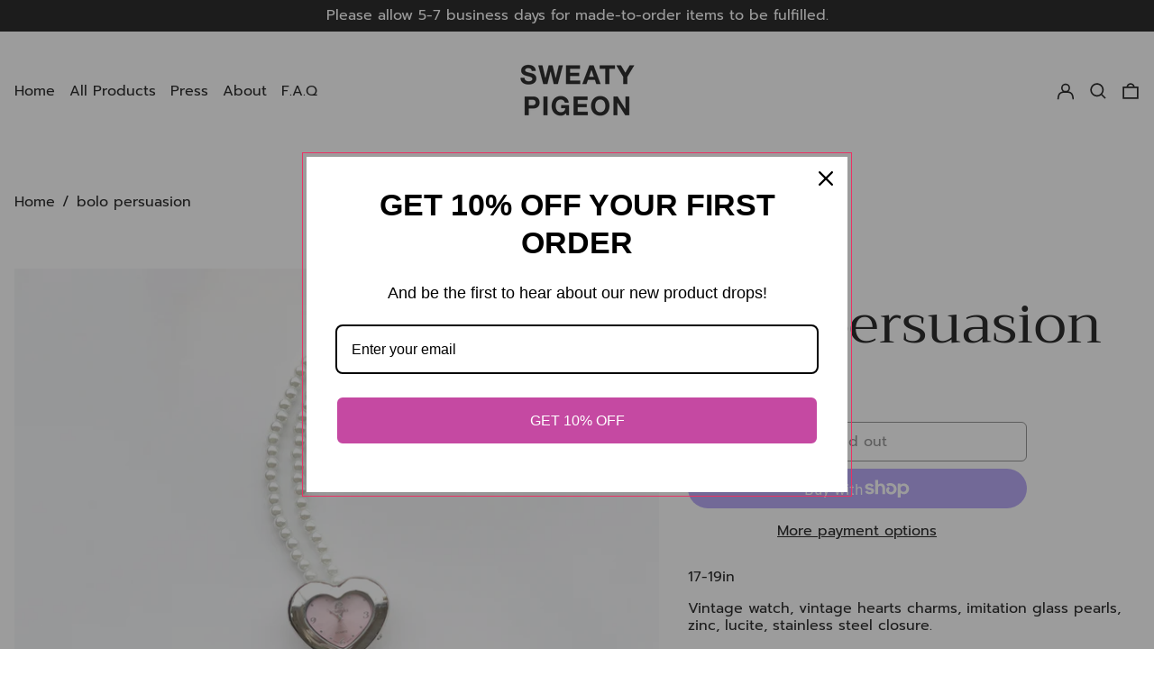

--- FILE ---
content_type: text/html; charset=utf-8
request_url: https://sweatypigeon.com/products/copy-of-pacific-ocean
body_size: 29426
content:
<!doctype html>
<html class="no-js supports-no-cookies" lang="en">
<head>
  <meta charset="utf-8">
  <meta http-equiv="X-UA-Compatible" content="IE=edge">
  <meta name="viewport" content="width=device-width,initial-scale=1">
  <meta name="theme-color" content="">
  <link rel="canonical" href="https://sweatypigeon.com/products/copy-of-pacific-ocean">
  <link rel="preconnect" href="https://fonts.shopifycdn.com" crossorigin>
  <link rel="preconnect" href="https://cdn.shopify.com" crossorigin>
  <link rel="preconnect" href="https://fonts.shopify.com" crossorigin>
  <link rel="preconnect" href="https://monorail-edge.shopifysvc.com">
<link rel="shortcut icon" href="//sweatypigeon.com/cdn/shop/files/sweat_172e5f71-96bb-47e4-9d27-aaa3d9c96405_32x32.png?v=1633848736" type="image/png"><title>bolo persuasion
&ndash; Sweaty Pigeon</title><meta name="description" content="17-19in Vintage watch, vintage hearts charms, imitation glass pearls, zinc, lucite, stainless steel closure. Material of vintage component may vary. Please do not purchase if you have allergies to any metals. All sales are final. Avoid contact with water and cosmetics. Handle with care. If you have any questions or com"><script>
    document.documentElement.className = document.documentElement.className.replace('no-js', 'js');
  </script>

  <!-- Start IE11 compatibility -->
  <script>
    if (!!window.MSInputMethodContext && !!document.documentMode) {
      // CSSVar Polyfill
      document.write('<script src="https://cdn.jsdelivr.net/gh/nuxodin/ie11CustomProperties@4.1.0/ie11CustomProperties.min.js"><\x2fscript>');

      document.documentElement.className = document.documentElement.className.replace('js', 'no-js');

      document.addEventListener('DOMContentLoaded', function () {
        var elsToLazyload = document.querySelectorAll('.lazyload');
        for (var i = 0; i < elsToLazyload.length; i++) {
          var elToLazyLoad = elsToLazyload[i];
          elToLazyLoad.removeAttribute('src');
          var src = elToLazyLoad.getAttribute('data-src').replace('_{width}x.', '_600x.');
          elToLazyLoad.setAttribute('src', src);
          elToLazyLoad.classList.remove('lazyload');
          elToLazyLoad.classList.add('lazyloaded');
        }
      });
    }
  </script>
  <!-- End IE11 compatibility -->
  <style>:root {
    --base-font-size: 100.0%;
    --base-line-height: 1.2;

    --heading-font-stack: Trirong, serif;
    --heading-font-weight: 400;
    --heading-font-style: normal;
    --heading-line-height: 1;


    --body-font-stack: Prompt, sans-serif;
    --body-font-weight: 400;
    --body-font-bold: FontDrop;
    --body-font-bold-italic: FontDrop;

    /*
    Primary color scheme
    */
    --color-primary-accent: rgb(235, 49, 99);
    --color-primary-text: rgb(0, 0, 0);
    --color-primary-text-rgb: 0, 0, 0;
    --color-primary-background: rgb(255, 255, 255);
    --color-primary-background-hex: #ffffff;
    --color-primary-meta: rgb(157, 157, 157);
    --color-primary-text--overlay: rgb(255, 255, 255);
    --color-primary-accent--overlay: rgb(255, 255, 255);
    --color-primary-text-placeholder: rgba(0, 0, 0, 0.1);
    --color-primary-background-0: rgba(255, 255, 255, 0);


    /*
    Secondary color scheme
    */
    --color-secondary-accent: rgb(235, 49, 99);
    --color-secondary-text: rgb(0, 0, 0);
    --color-secondary-background: rgb(241, 255, 167);
    --color-secondary-background-hex: #f1ffa7;
    --color-secondary-meta: rgb(157, 157, 157);
    --color-secondary-text--overlay: rgb(241, 255, 167);
    --color-secondary-accent--overlay: rgb(241, 255, 167);
    --color-secondary-text-placeholder: rgba(0, 0, 0, 0.1);
    --color-secondary-background-0: rgba(241, 255, 167, 0);

    /*
    Tertiary color scheme
    */
    --color-tertiary-accent: rgb(235, 49, 99);
    --color-tertiary-text: rgb(255, 255, 255);
    --color-tertiary-background: rgb(0, 0, 0);
    --color-tertiary-background-hex: #000000;
    --color-tertiary-meta: rgb(157, 157, 157);
    --color-tertiary-text--overlay: rgb(0, 0, 0);
    --color-tertiary-accent--overlay: rgb(255, 255, 255);
    --color-tertiary-text-placeholder: rgba(255, 255, 255, 0.1);
    --color-tertiary-background-0: rgba(0, 0, 0, 0);

    --white-text--overlay: rgb(0, 0, 0);
    --black-text--overlay: rgb(255, 255, 255);

    --color-border: rgb(255, 255, 255);
    --border-width: 0px;


    --text-width: 1px;
    --checkbox-width: 1px;


    --font-heading: Trirong, serif;
    --font-body: Prompt, sans-serif;
    --font-body-weight: 400;
    --font-body-style: normal;
    --font-body-bold-weight: bold;

    --heading-letterspacing: 0.0;
    --heading-capitalize: none;
    --heading-decoration: none;

    --bopy-copy-transform: none;

    --wrapperWidth: 100vw;
    --gutter: 0px;
    --rowHeight: calc((var(--wrapperWidth) - (11 * var(--gutter))) / 12);

    --ratioA: 1;
    --ratioB: 1;

    --header-height: 66px;

    --spacing: 3rem;
    --spacing-double: 6rem;
    --spacing-half: 1.5rem;

    /*
    Buttons 
    */
    --button-text-transform: none;
    --button-border-radius: 0.125rem;
    --button-border-color: var(--color-primary-text);
    --button-background-color: var(--color-primary-text);
    --button-text-color: var(--color-primary-text--overlay);
    --button-border-color-hover: var(--color-primary-accent);
    --button-background-color-hover: var(--color-primary-accent);
    --button-text-color-hover: var(--color-primary-accent--overlay);


    /*
    SVG ico select
    */
    --icon-svg-select: url(//sweatypigeon.com/cdn/shop/t/2/assets/ico-select.svg?v=128124354853601741871627952074);
    --icon-svg-select-primary: url(//sweatypigeon.com/cdn/shop/t/2/assets/ico-select__primary.svg?v=138688341099480697841685670854);
    --icon-svg-select-secondary: url(//sweatypigeon.com/cdn/shop/t/2/assets/ico-select__secondary.svg?v=184099902076870163431685672172);
    --icon-svg-select-tertiary: url(//sweatypigeon.com/cdn/shop/t/2/assets/ico-select__tertiary.svg?v=173726109861728258941629945501);

  }
</style>

  <style>
    @keyframes marquee {
      0% {
        transform: translateX(0);
        -webkit-transform: translateX(0);
      }
      100% {
        transform: translateX(-100%);
        -webkit-transform: translateX(-100%);
      }
    }
  </style>
  <style>#MainContent{opacity:0;visibility:hidden}[x-cloak]{display:none!important}.marquee-container{visibility:hidden}:root{-moz-tab-size:4;-o-tab-size:4;tab-size:4}html{line-height:1.15;-webkit-text-size-adjust:100%}body{font-family:system-ui,-apple-system,Segoe UI,Roboto,Helvetica,Arial,sans-serif,Apple Color Emoji,Segoe UI Emoji;margin:0}hr{color:inherit;height:0}abbr[title]{-webkit-text-decoration:underline dotted;text-decoration:underline dotted}b,strong{font-weight:bolder}code,kbd,pre,samp{font-family:ui-monospace,SFMono-Regular,Consolas,Liberation Mono,Menlo,monospace;font-size:1em}small{font-size:80%}sub,sup{font-size:75%;line-height:0;position:relative;vertical-align:baseline}sub{bottom:-.25em}sup{top:-.5em}table{border-color:inherit;text-indent:0}button,input,optgroup,select,textarea{font-family:inherit;font-size:100%;line-height:1.15;margin:0}button,select{text-transform:none}[type=button],[type=reset],[type=submit],button{-webkit-appearance:button}::-moz-focus-inner{border-style:none;padding:0}:-moz-focusring{outline:1px dotted ButtonText}:-moz-ui-invalid{box-shadow:none}legend{padding:0}progress{vertical-align:baseline}::-webkit-inner-spin-button,::-webkit-outer-spin-button{height:auto}[type=search]{-webkit-appearance:textfield;outline-offset:-2px}::-webkit-search-decoration{-webkit-appearance:none}::-webkit-file-upload-button{-webkit-appearance:button;font:inherit}summary{display:list-item}blockquote,dd,dl,figure,h1,h2,h3,h4,h5,h6,hr,p,pre{margin:0}button{background-color:transparent;background-image:none}button:focus{outline:1px dotted;outline:5px auto -webkit-focus-ring-color}fieldset,ol,ul{margin:0;padding:0}ol,ul{list-style:none}html{font-family:ui-sans-serif,system-ui,-apple-system,BlinkMacSystemFont,Segoe UI,Roboto,Helvetica Neue,Arial,Noto Sans,sans-serif,Apple Color Emoji,Segoe UI Emoji,Segoe UI Symbol,Noto Color Emoji;line-height:1.5}body{font-family:inherit;line-height:inherit}*,:after,:before{border:0 solid #e5e7eb;box-sizing:border-box}hr{border-top-width:1px}img{border-style:solid}textarea{resize:vertical}input::-moz-placeholder,textarea::-moz-placeholder{color:#9ca3af;opacity:1}input:-ms-input-placeholder,textarea:-ms-input-placeholder{color:#9ca3af;opacity:1}input::placeholder,textarea::placeholder{color:#9ca3af;opacity:1}[role=button],button{cursor:pointer}table{border-collapse:collapse}h1,h2,h3,h4,h5,h6{font-size:inherit;font-weight:inherit}a{color:inherit;text-decoration:inherit}button,input,optgroup,select,textarea{color:inherit;line-height:inherit;padding:0}code,kbd,pre,samp{font-family:ui-monospace,SFMono-Regular,Menlo,Monaco,Consolas,Liberation Mono,Courier New,monospace}audio,canvas,embed,iframe,img,object,svg,video{display:block;vertical-align:middle}img,video{height:auto;max-width:100%}.container{width:100%}@media (min-width:640px){.container{max-width:640px}}@media (min-width:768px){.container{max-width:768px}}@media (min-width:1024px){.container{max-width:1024px}}@media (min-width:1280px){.container{max-width:1280px}}@media (min-width:1536px){.container{max-width:1536px}}.bg-transparent{background-color:transparent}.bg-primary-background{background-color:var(--color-primary-background)}.bg-primary-accent{background-color:var(--color-primary-accent)}.bg-secondary-background{background-color:var(--color-secondary-background)}.bg-secondary-accent{background-color:var(--color-secondary-accent)}.bg-tertiary-background{background-color:var(--color-tertiary-background)}.bg-tertiary-accent{background-color:var(--color-tertiary-accent)}.bg-header-background{background-color:var(--color-header-background)}.bg-header-accent{background-color:var(--color-header-accent)}.bg-footer-background{background-color:var(--color-footer-background)}.bg-footer-accent{background-color:var(--color-footer-accent)}.bg-border{background-color:var(--color-border)}.bg-gradient-to-r{background-image:linear-gradient(to right,var(--tw-gradient-stops))}.from-primary-background-0{--tw-gradient-from:var(--color-primary-background-0);--tw-gradient-stops:var(--tw-gradient-from),var(--tw-gradient-to,hsla(0,0%,100%,0))}.from-secondary-background-0{--tw-gradient-from:var(--color-secondary-background-0);--tw-gradient-stops:var(--tw-gradient-from),var(--tw-gradient-to,hsla(0,0%,100%,0))}.from-tertiary-background-0{--tw-gradient-from:var(--color-tertiary-background-0);--tw-gradient-stops:var(--tw-gradient-from),var(--tw-gradient-to,hsla(0,0%,100%,0))}.from-header-background-0{--tw-gradient-from:var(--color-header-background-0);--tw-gradient-stops:var(--tw-gradient-from),var(--tw-gradient-to,hsla(0,0%,100%,0))}.via-primary-background{--tw-gradient-stops:var(--tw-gradient-from),var(--color-primary-background),var(--tw-gradient-to,hsla(0,0%,100%,0))}.via-secondary-background{--tw-gradient-stops:var(--tw-gradient-from),var(--color-secondary-background),var(--tw-gradient-to,hsla(0,0%,100%,0))}.via-tertiary-background{--tw-gradient-stops:var(--tw-gradient-from),var(--color-tertiary-background),var(--tw-gradient-to,hsla(0,0%,100%,0))}.via-header-background{--tw-gradient-stops:var(--tw-gradient-from),var(--color-header-background),var(--tw-gradient-to,hsla(0,0%,100%,0))}.via-footer-background{--tw-gradient-stops:var(--tw-gradient-from),var(--color-footer-background),var(--tw-gradient-to,hsla(0,0%,100%,0))}.to-primary-background{--tw-gradient-to:var(--color-primary-background)}.to-secondary-background{--tw-gradient-to:var(--color-secondary-background)}.to-tertiary-background{--tw-gradient-to:var(--color-tertiary-background)}.to-header-background{--tw-gradient-to:var(--color-header-background)}.to-footer-background{--tw-gradient-to:var(--color-footer-background)}.border-primary-text{border-color:var(--color-primary-text)}.border-secondary-text{border-color:var(--color-secondary-text)}.border-tertiary-text{border-color:var(--color-tertiary-text)}.border-header-text{border-color:var(--color-header-text)}.border-footer-text{border-color:var(--color-footer-text)}.border-white-text{--tw-border-opacity:1;border-color:rgba(255,255,255,var(--tw-border-opacity))}.border-black-text{--tw-border-opacity:1;border-color:rgba(0,0,0,var(--tw-border-opacity))}.border-grid-color,.border-theme-color{border-color:var(--color-border)}.hover\:border-primary-accent:hover{border-color:var(--color-primary-accent)}.hover\:border-secondary-accent:hover{border-color:var(--color-secondary-accent)}.hover\:border-tertiary-accent:hover{border-color:var(--color-tertiary-accent)}.hover\:border-header-accent:hover{border-color:var(--color-header-accent)}.hover\:border-footer-accent:hover{border-color:var(--color-footer-accent)}.rounded-full{border-radius:9999px}.border-t-grid{border-top-width:var(--border-width)}.border-b-grid{border-bottom-width:var(--border-width)}.border-b-text{border-bottom-width:var(--text-width)}.block{display:block}.inline-block{display:inline-block}.flex{display:flex}.inline-flex{display:inline-flex}.hidden{display:none}.flex-wrap{flex-wrap:wrap}.items-center{align-items:center}.justify-start{justify-content:flex-start}.justify-end{justify-content:flex-end}.justify-center{justify-content:center}.justify-between{justify-content:space-between}.flex-grow{flex-grow:1}.h-2{height:.5rem}.h-5{height:1.25rem}.text-sm{font-size:.8rem}.text-base,.text-sm{line-height:var(--base-line-height)}.text-base{font-size:1rem}.text-lg{font-size:1.25rem}.text-lg,.text-xl{line-height:var(--base-line-height)}.text-xl{font-size:1.563rem}.mx-2{margin-left:.5rem;margin-right:.5rem}.mr-1{margin-right:.25rem}.mt-2{margin-top:.5rem}.mb-2{margin-bottom:.5rem}.mt-4{margin-top:1rem}.mr-4{margin-right:1rem}.ml-4{margin-left:1rem}.mr-6{margin-right:1.5rem}.ml-16{margin-left:4rem}.ml-auto{margin-left:auto}.-ml-4{margin-left:-1rem}.-ml-16{margin-left:-4rem}.opacity-0{opacity:0}.opacity-100{opacity:1}.overflow-x-auto{overflow-x:auto}.p-1{padding:.25rem}.py-1{padding-bottom:.25rem;padding-top:.25rem}.py-2{padding-bottom:.5rem;padding-top:.5rem}.py-4{padding-bottom:1rem;padding-top:1rem}.px-8{padding-left:2rem;padding-right:2rem}.py-theme{padding-bottom:var(--spacing);padding-top:var(--spacing)}.py-theme-half{padding-bottom:var(--spacing-half);padding-top:var(--spacing-half)}.pr-1{padding-right:.25rem}.pb-1{padding-bottom:.25rem}.pt-8{padding-top:2rem}.placeholder-current::-moz-placeholder{color:currentColor}.placeholder-current:-ms-input-placeholder{color:currentColor}.placeholder-current::placeholder{color:currentColor}.pointer-events-none{pointer-events:none}.static{position:static}.fixed{position:fixed}.absolute{position:absolute}.relative{position:relative}.top-0{top:0}.right-0{right:0}.bottom-0{bottom:0}.left-0{left:0}.top-1{top:.25rem}.top-2{top:.5rem}.right-2{right:.5rem}.-bottom-2{bottom:-.5rem}.left-1\/2{left:50%}*{--tw-shadow:0 0 transparent;--tw-ring-inset:var(--tw-empty,/*!*/ /*!*/);--tw-ring-offset-width:0px;--tw-ring-offset-color:#fff;--tw-ring-color:rgba(59,130,246,0.5);--tw-ring-offset-shadow:0 0 transparent;--tw-ring-shadow:0 0 transparent}.fill-current{fill:currentColor}.text-left{text-align:left}.text-center{text-align:center}.text-right{text-align:right}.text-primary-text{color:var(--color-primary-text)}.text-primary-accent{color:var(--color-primary-accent)}.text-secondary-text{color:var(--color-secondary-text)}.text-secondary-accent{color:var(--color-secondary-accent)}.text-tertiary-text{color:var(--color-tertiary-text)}.text-tertiary-accent{color:var(--color-tertiary-accent)}.text-header-text{color:var(--color-header-text)}.text-header-accent{color:var(--color-header-accent)}.text-footer-text{color:var(--color-footer-text)}.text-footer-accent{color:var(--color-footer-accent)}.text-white-text{--tw-text-opacity:1;color:rgba(255,255,255,var(--tw-text-opacity))}.text-black-text{--tw-text-opacity:1;color:rgba(0,0,0,var(--tw-text-opacity))}.hover\:text-primary-accent:hover{color:var(--color-primary-accent)}.hover\:text-secondary-accent:hover{color:var(--color-secondary-accent)}.hover\:text-tertiary-accent:hover{color:var(--color-tertiary-accent)}.hover\:text-header-accent:hover{color:var(--color-header-accent)}.hover\:text-footer-accent:hover{color:var(--color-footer-accent)}.italic{font-style:italic}.uppercase{text-transform:uppercase}.oldstyle-nums{--tw-ordinal:var(--tw-empty,/*!*/ /*!*/);--tw-slashed-zero:var(--tw-empty,/*!*/ /*!*/);--tw-numeric-figure:var(--tw-empty,/*!*/ /*!*/);--tw-numeric-spacing:var(--tw-empty,/*!*/ /*!*/);--tw-numeric-fraction:var(--tw-empty,/*!*/ /*!*/);--tw-numeric-figure:oldstyle-nums;font-variant-numeric:var(--tw-ordinal) var(--tw-slashed-zero) var(--tw-numeric-figure) var(--tw-numeric-spacing) var(--tw-numeric-fraction)}.align-top{vertical-align:top}.align-middle{vertical-align:middle}.whitespace-nowrap{white-space:nowrap}.break-all{word-break:break-all}.w-2{width:.5rem}.w-5{width:1.25rem}.w-8{width:2rem}.w-theme-width{width:var(--border-width)}.w-1\/3{width:33.333333%}.w-full{width:100%}.z-20{z-index:20}.z-50{z-index:50}.z-70{z-index:70}.transform{--tw-translate-x:0;--tw-translate-y:0;--tw-rotate:0;--tw-skew-x:0;--tw-skew-y:0;--tw-scale-x:1;--tw-scale-y:1;transform:translateX(var(--tw-translate-x)) translateY(var(--tw-translate-y)) rotate(var(--tw-rotate)) skewX(var(--tw-skew-x)) skewY(var(--tw-skew-y)) scaleX(var(--tw-scale-x)) scaleY(var(--tw-scale-y))}.origin-center{transform-origin:center}.rotate-180{--tw-rotate:180deg}.-translate-x-1\/2{--tw-translate-x:-50%}.translate-y-1{--tw-translate-y:0.25rem}.translate-y-full{--tw-translate-y:100%}.translate-y-0-important{--tw-translate-y:0px!important}.transition{transition-duration:.15s;transition-property:background-color,border-color,color,fill,stroke,opacity,box-shadow,transform;transition-timing-function:cubic-bezier(.4,0,.2,1)}.transition-transform{transition-duration:.15s;transition-property:transform;transition-timing-function:cubic-bezier(.4,0,.2,1)}.duration-200{transition-duration:.2s}.duration-300{transition-duration:.3s}html{background-color:var(--color-primary-background);color:var(--color-primary-text)}html.rte a:hover,html .rte a:hover{color:var(--color-primary-accent);-webkit-text-decoration-color:var(--color-primary-accent);text-decoration-color:var(--color-primary-accent)}html :focus{outline-color:var(--color-primary-accent);outline-offset:.25rem;outline-style:solid;outline-width:var(--text-width)}html{font-size:var(--base-font-size);line-height:var(--base-line-height)}body{-webkit-font-smoothing:antialiased;-moz-osx-font-smoothing:grayscale;font-family:var(--body-font-stack);font-style:var(--body-font-style);font-weight:var(--body-font-weight);-webkit-text-size-adjust:100%;text-transform:var(--bopy-copy-transform)}.font-heading{font-family:var(--heading-font-stack);font-style:var(--heading-font-style);font-weight:var(--heading-font-weight);letter-spacing:var(--heading-letterspacing);-webkit-text-decoration:var(--heading-decoration);text-decoration:var(--heading-decoration);text-transform:var(--heading-capitalize)}.font-body{font-family:var(--body-font-stack);font-style:var(--body-font-style);font-weight:var(--body-font-weight);letter-spacing:0;text-decoration:none;text-transform:var(--body-font-style);text-transform:var(--bopy-copy-transform)}.responsive-image-wrapper:before{content:"";display:block}.responsive-image{opacity:0}.responsive-image.lazyloaded{opacity:1}.responsive-image-placeholder{opacity:.05}.responsive-image.lazyloaded+.responsive-image-placeholder{opacity:0}.text-primary-text .responsive-image-placeholder{background-color:var(--color-primary-text)}.text-secondary-text .responsive-image-placeholder{background-color:var(--color-secondary-text)}.text-tertiary-text .responsive-image-placeholder{background-color:var(--color-tertiary-text)}.no-js .responsive-image-placeholder{display:none}.visually-hidden{clip:rect(0 0 0 0);border:0;height:1px;margin:-1px;overflow:hidden;padding:0;position:absolute!important;width:1px}svg{height:100%;width:100%}.skip-link{background-color:var(--color-primary-background);color:var(--color-primary-text);left:0;opacity:0;padding:1rem;pointer-events:none;position:absolute;top:0;z-index:50}select.skip-link{background-image:var(--icon-svg-select-primary)}.skip-link.rte a:hover,.skip-link .rte a:hover,.text-primary-text.rte a:hover,.text-primary-text .rte a:hover{color:var(--color-primary-accent);-webkit-text-decoration-color:var(--color-primary-accent);text-decoration-color:var(--color-primary-accent)}.skip-link :focus{outline-color:var(--color-primary-accent);outline-offset:.25rem;outline-style:solid;outline-width:var(--text-width)}.skip-link:focus{opacity:1;pointer-events:auto}#sticky-positioner{height:1px;left:0;position:absolute;top:var(--border-width);width:1px}.no-js:not(html){display:none}.no-js .no-js:not(html){display:block}.supports-no-cookies:not(html),[hidden],[x-cloak],html.no-js .js-enabled{display:none}.supports-no-cookies .supports-no-cookies:not(html){display:block}.section-x-padding{padding-left:.5rem;padding-right:.5rem}@media (min-width:1024px){.section-x-padding{padding-left:1rem;padding-right:1rem}}#MainContent .shopify-section:first-of-type section{margin-top:calc(var(--border-width)*-1)}#MainContent .shopify-section.has-full-screen-setting:first-of-type section .h-screen-header{height:calc(100vh - var(--header-height, 0px))}@media (max-width:1023px){#MainContent .shopify-section.has-full-screen-setting:first-of-type section .background-video-wrapper--full-screen{padding-bottom:calc(100vh - var(--header-height, 0px))}}@media (min-width:1024px){#MainContent .shopify-section.has-full-screen-setting:first-of-type section .lg\:background-video-wrapper--full-screen{padding-bottom:calc(100vh - var(--header-height, 0px))}}select{background-image:var(--icon-svg-select);background-position:100%;background-repeat:no-repeat;background-size:1em 1em}input[type=email],input[type=password],input[type=text]{-webkit-appearance:none;border-radius:0}select.text-primary-text{background-image:var(--icon-svg-select-primary)}select.text-secondary-text{background-image:var(--icon-svg-select-secondary)}select.text-tertiary-text{background-image:var(--icon-svg-select-tertiary)}.button{background-color:var(--button-background-color);border-color:var(--button-border-color);border-radius:var(--button-border-radius);border-width:var(--text-width);color:var(--button-text-color);cursor:pointer;padding:.5rem 2rem;text-transform:var(--button-text-transform)}.button:hover{background-color:var(--button-background-color-hover);border-color:var(--button-border-color-hover);color:var(--button-text-color-hover)}.show-button-arrows .button:after{content:"\00a0\00a0\2192"}.button span,.button svg,button span,button svg{pointer-events:none}@media (prefers-reduced-motion:reduce){.marquee-container{display:block;padding-left:.5rem;padding-right:.5rem;text-align:center;white-space:normal}@media (min-width:1024px){.marquee-container{padding-left:1rem;padding-right:1rem}}.marquee span{display:none}.marquee span:first-child{display:inline}}.marquee-container{visibility:visible}.rte>:not([hidden])~:not([hidden]){--tw-space-y-reverse:0;margin-bottom:calc(1rem*var(--tw-space-y-reverse));margin-top:calc(1rem*(1 - var(--tw-space-y-reverse)))}.rte{line-height:var(--base-line-height)}.rte img{height:auto;max-width:100%;width:100%}.rte ol,.rte ul{margin-left:var(--spacing)}.rte ol>:not([hidden])~:not([hidden]),.rte ul>:not([hidden])~:not([hidden]){--tw-space-y-reverse:0;margin-bottom:calc(.5rem*var(--tw-space-y-reverse));margin-top:calc(.5rem*(1 - var(--tw-space-y-reverse)))}.rte ul{list-style-type:disc}.rte ol{list-style:decimal}.rte h1{font-size:1.953rem;line-height:var(--base-line-height)}@media (min-width:1024px){.rte h1{font-size:3.815rem;line-height:1}}.rte h2{font-size:1.953rem;line-height:var(--base-line-height)}@media (min-width:1024px){.rte h2{font-size:2.441rem;line-height:calc(var(--base-line-height)*.9)}}.rte h1,.rte h2{font-family:var(--heading-font-stack);font-style:var(--heading-font-style);font-weight:var(--heading-font-weight);letter-spacing:var(--heading-letterspacing);-webkit-text-decoration:var(--heading-decoration);text-decoration:var(--heading-decoration);text-transform:var(--heading-capitalize)}.rte a{text-decoration:underline}.text-primary-text.rte a:hover,.text-primary-text .rte a:hover{color:var(--color-primary-accent);-webkit-text-decoration-color:var(--color-primary-accent);text-decoration-color:var(--color-primary-accent)}.text-secondary-text.rte a:hover,.text-secondary-text .rte a:hover{color:var(--color-secondary-accent);-webkit-text-decoration-color:var(--color-secondary-accent);text-decoration-color:var(--color-secondary-accent)}.text-tertiary-text.rte a:hover,.text-tertiary-text .rte a:hover{color:var(--color-tertiary-accent);-webkit-text-decoration-color:var(--color-tertiary-accent);text-decoration-color:var(--color-tertiary-accent)}.svg-scale svg{height:1em;width:1em}.svg-scale-height svg{height:.8em;width:auto}.bg-primary-background :focus{outline-color:var(--color-primary-accent)}.bg-primary-background :focus,.bg-secondary-background :focus{outline-offset:.25rem;outline-style:solid;outline-width:var(--text-width)}.bg-secondary-background :focus{outline-color:var(--color-secondary-accent)}.bg-tertiary-background :focus{outline-color:var(--color-tertiary-accent);outline-offset:.25rem;outline-style:solid;outline-width:var(--text-width)}@media (min-width:640px){.sm\:oldstyle-nums{--tw-ordinal:var(--tw-empty,/*!*/ /*!*/);--tw-slashed-zero:var(--tw-empty,/*!*/ /*!*/);--tw-numeric-figure:var(--tw-empty,/*!*/ /*!*/);--tw-numeric-spacing:var(--tw-empty,/*!*/ /*!*/);--tw-numeric-fraction:var(--tw-empty,/*!*/ /*!*/);--tw-numeric-figure:oldstyle-nums;font-variant-numeric:var(--tw-ordinal) var(--tw-slashed-zero) var(--tw-numeric-figure) var(--tw-numeric-spacing) var(--tw-numeric-fraction)}}@media (min-width:768px){.md\:oldstyle-nums{--tw-ordinal:var(--tw-empty,/*!*/ /*!*/);--tw-slashed-zero:var(--tw-empty,/*!*/ /*!*/);--tw-numeric-figure:var(--tw-empty,/*!*/ /*!*/);--tw-numeric-spacing:var(--tw-empty,/*!*/ /*!*/);--tw-numeric-fraction:var(--tw-empty,/*!*/ /*!*/);--tw-numeric-figure:oldstyle-nums;font-variant-numeric:var(--tw-ordinal) var(--tw-slashed-zero) var(--tw-numeric-figure) var(--tw-numeric-spacing) var(--tw-numeric-fraction)}}@media (min-width:1024px){.lg\:block{display:block}.lg\:flex{display:flex}.lg\:hidden{display:none}.lg\:flex-wrap{flex-wrap:wrap}.lg\:mt-0{margin-top:0}.lg\:ml-2{margin-left:.5rem}.lg\:pt-0{padding-top:0}.lg\:relative{position:relative}.lg\:text-left{text-align:left}.lg\:text-center{text-align:center}.lg\:text-right{text-align:right}.lg\:oldstyle-nums{--tw-ordinal:var(--tw-empty,/*!*/ /*!*/);--tw-slashed-zero:var(--tw-empty,/*!*/ /*!*/);--tw-numeric-figure:var(--tw-empty,/*!*/ /*!*/);--tw-numeric-spacing:var(--tw-empty,/*!*/ /*!*/);--tw-numeric-fraction:var(--tw-empty,/*!*/ /*!*/);--tw-numeric-figure:oldstyle-nums;font-variant-numeric:var(--tw-ordinal) var(--tw-slashed-zero) var(--tw-numeric-figure) var(--tw-numeric-spacing) var(--tw-numeric-fraction)}.lg\:w-1\/3{width:33.333333%}.lg\:w-2\/3{width:66.666667%}.lg\:w-3\/4{width:75%}}@media (min-width:1280px){.xl\:oldstyle-nums{--tw-ordinal:var(--tw-empty,/*!*/ /*!*/);--tw-slashed-zero:var(--tw-empty,/*!*/ /*!*/);--tw-numeric-figure:var(--tw-empty,/*!*/ /*!*/);--tw-numeric-spacing:var(--tw-empty,/*!*/ /*!*/);--tw-numeric-fraction:var(--tw-empty,/*!*/ /*!*/);--tw-numeric-figure:oldstyle-nums;font-variant-numeric:var(--tw-ordinal) var(--tw-slashed-zero) var(--tw-numeric-figure) var(--tw-numeric-spacing) var(--tw-numeric-fraction)}}@media (min-width:1536px){.\32xl\:oldstyle-nums{--tw-ordinal:var(--tw-empty,/*!*/ /*!*/);--tw-slashed-zero:var(--tw-empty,/*!*/ /*!*/);--tw-numeric-figure:var(--tw-empty,/*!*/ /*!*/);--tw-numeric-spacing:var(--tw-empty,/*!*/ /*!*/);--tw-numeric-fraction:var(--tw-empty,/*!*/ /*!*/);--tw-numeric-figure:oldstyle-nums;font-variant-numeric:var(--tw-ordinal) var(--tw-slashed-zero) var(--tw-numeric-figure) var(--tw-numeric-spacing) var(--tw-numeric-fraction)}}
</style>
  


<meta property="og:site_name" content="Sweaty Pigeon">
<meta property="og:url" content="https://sweatypigeon.com/products/copy-of-pacific-ocean">
<meta property="og:title" content="bolo persuasion">
<meta property="og:type" content="product">
<meta property="og:description" content="17-19in Vintage watch, vintage hearts charms, imitation glass pearls, zinc, lucite, stainless steel closure. Material of vintage component may vary. Please do not purchase if you have allergies to any metals. All sales are final. Avoid contact with water and cosmetics. Handle with care. If you have any questions or com"><meta property="og:image" content="http://sweatypigeon.com/cdn/shop/products/pink-heart-watch-bolo.jpg?v=1655358483">
  <meta property="og:image:secure_url" content="https://sweatypigeon.com/cdn/shop/products/pink-heart-watch-bolo.jpg?v=1655358483">
  <meta property="og:image:width" content="3024">
  <meta property="og:image:height" content="3024">
  <meta property="og:price:amount" content="120.00">
  <meta property="og:price:currency" content="USD">



<meta name="twitter:card" content="summary_large_image">
<meta name="twitter:title" content="bolo persuasion">
<meta name="twitter:description" content="17-19in Vintage watch, vintage hearts charms, imitation glass pearls, zinc, lucite, stainless steel closure. Material of vintage component may vary. Please do not purchase if you have allergies to any metals. All sales are final. Avoid contact with water and cosmetics. Handle with care. If you have any questions or com">

  

<script>
function onLoadStylesheet() {
          var url = "//sweatypigeon.com/cdn/shop/t/2/assets/theme.min.css?v=31722422897517178491627952066";
          var link = document.querySelector('link[href="' + url + '"]');
          link.loaded = true;
          link.dispatchEvent(new CustomEvent('stylesLoaded'));
        }
        window.theme_stylesheet = '//sweatypigeon.com/cdn/shop/t/2/assets/theme.min.css?v=31722422897517178491627952066';
</script>
<link rel="stylesheet" href="//sweatypigeon.com/cdn/shop/t/2/assets/theme.min.css?v=31722422897517178491627952066" media="print" onload="this.media='all';onLoadStylesheet();">
<noscript><link rel="stylesheet" href="//sweatypigeon.com/cdn/shop/t/2/assets/theme.min.css?v=31722422897517178491627952066"></noscript>


  

  <style>
    @font-face {
  font-family: Trirong;
  font-weight: 400;
  font-style: normal;
  font-display: swap;
  src: url("//sweatypigeon.com/cdn/fonts/trirong/trirong_n4.46b40419aaa69bf77077c3108d75dad5a0318d4b.woff2") format("woff2"),
       url("//sweatypigeon.com/cdn/fonts/trirong/trirong_n4.97753898e63cd7e164ad614681eba2c7fe577190.woff") format("woff");
}

    @font-face {
  font-family: Prompt;
  font-weight: 400;
  font-style: normal;
  font-display: swap;
  src: url("//sweatypigeon.com/cdn/fonts/prompt/prompt_n4.55d12409b69157fbb5a35f8e7fe8e1c49ef883c4.woff2") format("woff2"),
       url("//sweatypigeon.com/cdn/fonts/prompt/prompt_n4.cb4fce1008c76d3a576d0fc88e84462b52c62ea8.woff") format("woff");
}

    @font-face {
  font-family: Prompt;
  font-weight: 700;
  font-style: normal;
  font-display: swap;
  src: url("//sweatypigeon.com/cdn/fonts/prompt/prompt_n7.b02601183b05e61fa7be166e9ccbe02488df9d4e.woff2") format("woff2"),
       url("//sweatypigeon.com/cdn/fonts/prompt/prompt_n7.0d3eedf3dbfa531020ce942da8ca46feac5ed856.woff") format("woff");
}

    @font-face {
  font-family: Prompt;
  font-weight: 700;
  font-style: normal;
  font-display: swap;
  src: url("//sweatypigeon.com/cdn/fonts/prompt/prompt_n7.b02601183b05e61fa7be166e9ccbe02488df9d4e.woff2") format("woff2"),
       url("//sweatypigeon.com/cdn/fonts/prompt/prompt_n7.0d3eedf3dbfa531020ce942da8ca46feac5ed856.woff") format("woff");
}

    @font-face {
  font-family: Prompt;
  font-weight: 400;
  font-style: italic;
  font-display: swap;
  src: url("//sweatypigeon.com/cdn/fonts/prompt/prompt_i4.362b631cc9d785c4bf92e3f9f332c42d636294ca.woff2") format("woff2"),
       url("//sweatypigeon.com/cdn/fonts/prompt/prompt_i4.45744fe70b84b111fe3d48873ef5b24443cf63bf.woff") format("woff");
}

    @font-face {
  font-family: Prompt;
  font-weight: 700;
  font-style: italic;
  font-display: swap;
  src: url("//sweatypigeon.com/cdn/fonts/prompt/prompt_i7.c0196827e2d7ad4d23aa059bfa7dea9b375ef0a1.woff2") format("woff2"),
       url("//sweatypigeon.com/cdn/fonts/prompt/prompt_i7.8cb478a58ee5103386ff964f66617c3a56e70296.woff") format("woff");
}

  </style>

  
<script>
window.baseAssetsUrl = '//sweatypigeon.com/cdn/shop/t/2/';
</script>
<script type="module" src="//sweatypigeon.com/cdn/shop/t/2/assets/theme.min.js?v=180891867712393704711627952071" defer="defer"></script>

  <script>window.performance && window.performance.mark && window.performance.mark('shopify.content_for_header.start');</script><meta id="shopify-digital-wallet" name="shopify-digital-wallet" content="/58507886743/digital_wallets/dialog">
<meta name="shopify-checkout-api-token" content="01699b4c6672fc4b9bc5f4d086e08049">
<meta id="in-context-paypal-metadata" data-shop-id="58507886743" data-venmo-supported="false" data-environment="production" data-locale="en_US" data-paypal-v4="true" data-currency="USD">
<link rel="alternate" type="application/json+oembed" href="https://sweatypigeon.com/products/copy-of-pacific-ocean.oembed">
<script async="async" src="/checkouts/internal/preloads.js?locale=en-US"></script>
<link rel="preconnect" href="https://shop.app" crossorigin="anonymous">
<script async="async" src="https://shop.app/checkouts/internal/preloads.js?locale=en-US&shop_id=58507886743" crossorigin="anonymous"></script>
<script id="apple-pay-shop-capabilities" type="application/json">{"shopId":58507886743,"countryCode":"US","currencyCode":"USD","merchantCapabilities":["supports3DS"],"merchantId":"gid:\/\/shopify\/Shop\/58507886743","merchantName":"Sweaty Pigeon","requiredBillingContactFields":["postalAddress","email","phone"],"requiredShippingContactFields":["postalAddress","email","phone"],"shippingType":"shipping","supportedNetworks":["visa","masterCard","amex","discover","elo","jcb"],"total":{"type":"pending","label":"Sweaty Pigeon","amount":"1.00"},"shopifyPaymentsEnabled":true,"supportsSubscriptions":true}</script>
<script id="shopify-features" type="application/json">{"accessToken":"01699b4c6672fc4b9bc5f4d086e08049","betas":["rich-media-storefront-analytics"],"domain":"sweatypigeon.com","predictiveSearch":true,"shopId":58507886743,"locale":"en"}</script>
<script>var Shopify = Shopify || {};
Shopify.shop = "sweatypigeonjewelry.myshopify.com";
Shopify.locale = "en";
Shopify.currency = {"active":"USD","rate":"1.0"};
Shopify.country = "US";
Shopify.theme = {"name":"Baseline","id":125249192087,"schema_name":"Baseline","schema_version":"1.0.5","theme_store_id":910,"role":"main"};
Shopify.theme.handle = "null";
Shopify.theme.style = {"id":null,"handle":null};
Shopify.cdnHost = "sweatypigeon.com/cdn";
Shopify.routes = Shopify.routes || {};
Shopify.routes.root = "/";</script>
<script type="module">!function(o){(o.Shopify=o.Shopify||{}).modules=!0}(window);</script>
<script>!function(o){function n(){var o=[];function n(){o.push(Array.prototype.slice.apply(arguments))}return n.q=o,n}var t=o.Shopify=o.Shopify||{};t.loadFeatures=n(),t.autoloadFeatures=n()}(window);</script>
<script>
  window.ShopifyPay = window.ShopifyPay || {};
  window.ShopifyPay.apiHost = "shop.app\/pay";
  window.ShopifyPay.redirectState = null;
</script>
<script id="shop-js-analytics" type="application/json">{"pageType":"product"}</script>
<script defer="defer" async type="module" src="//sweatypigeon.com/cdn/shopifycloud/shop-js/modules/v2/client.init-shop-cart-sync_BT-GjEfc.en.esm.js"></script>
<script defer="defer" async type="module" src="//sweatypigeon.com/cdn/shopifycloud/shop-js/modules/v2/chunk.common_D58fp_Oc.esm.js"></script>
<script defer="defer" async type="module" src="//sweatypigeon.com/cdn/shopifycloud/shop-js/modules/v2/chunk.modal_xMitdFEc.esm.js"></script>
<script type="module">
  await import("//sweatypigeon.com/cdn/shopifycloud/shop-js/modules/v2/client.init-shop-cart-sync_BT-GjEfc.en.esm.js");
await import("//sweatypigeon.com/cdn/shopifycloud/shop-js/modules/v2/chunk.common_D58fp_Oc.esm.js");
await import("//sweatypigeon.com/cdn/shopifycloud/shop-js/modules/v2/chunk.modal_xMitdFEc.esm.js");

  window.Shopify.SignInWithShop?.initShopCartSync?.({"fedCMEnabled":true,"windoidEnabled":true});

</script>
<script defer="defer" async type="module" src="//sweatypigeon.com/cdn/shopifycloud/shop-js/modules/v2/client.payment-terms_Ci9AEqFq.en.esm.js"></script>
<script defer="defer" async type="module" src="//sweatypigeon.com/cdn/shopifycloud/shop-js/modules/v2/chunk.common_D58fp_Oc.esm.js"></script>
<script defer="defer" async type="module" src="//sweatypigeon.com/cdn/shopifycloud/shop-js/modules/v2/chunk.modal_xMitdFEc.esm.js"></script>
<script type="module">
  await import("//sweatypigeon.com/cdn/shopifycloud/shop-js/modules/v2/client.payment-terms_Ci9AEqFq.en.esm.js");
await import("//sweatypigeon.com/cdn/shopifycloud/shop-js/modules/v2/chunk.common_D58fp_Oc.esm.js");
await import("//sweatypigeon.com/cdn/shopifycloud/shop-js/modules/v2/chunk.modal_xMitdFEc.esm.js");

  
</script>
<script>
  window.Shopify = window.Shopify || {};
  if (!window.Shopify.featureAssets) window.Shopify.featureAssets = {};
  window.Shopify.featureAssets['shop-js'] = {"shop-cart-sync":["modules/v2/client.shop-cart-sync_DZOKe7Ll.en.esm.js","modules/v2/chunk.common_D58fp_Oc.esm.js","modules/v2/chunk.modal_xMitdFEc.esm.js"],"init-fed-cm":["modules/v2/client.init-fed-cm_B6oLuCjv.en.esm.js","modules/v2/chunk.common_D58fp_Oc.esm.js","modules/v2/chunk.modal_xMitdFEc.esm.js"],"shop-cash-offers":["modules/v2/client.shop-cash-offers_D2sdYoxE.en.esm.js","modules/v2/chunk.common_D58fp_Oc.esm.js","modules/v2/chunk.modal_xMitdFEc.esm.js"],"shop-login-button":["modules/v2/client.shop-login-button_QeVjl5Y3.en.esm.js","modules/v2/chunk.common_D58fp_Oc.esm.js","modules/v2/chunk.modal_xMitdFEc.esm.js"],"pay-button":["modules/v2/client.pay-button_DXTOsIq6.en.esm.js","modules/v2/chunk.common_D58fp_Oc.esm.js","modules/v2/chunk.modal_xMitdFEc.esm.js"],"shop-button":["modules/v2/client.shop-button_DQZHx9pm.en.esm.js","modules/v2/chunk.common_D58fp_Oc.esm.js","modules/v2/chunk.modal_xMitdFEc.esm.js"],"avatar":["modules/v2/client.avatar_BTnouDA3.en.esm.js"],"init-windoid":["modules/v2/client.init-windoid_CR1B-cfM.en.esm.js","modules/v2/chunk.common_D58fp_Oc.esm.js","modules/v2/chunk.modal_xMitdFEc.esm.js"],"init-shop-for-new-customer-accounts":["modules/v2/client.init-shop-for-new-customer-accounts_C_vY_xzh.en.esm.js","modules/v2/client.shop-login-button_QeVjl5Y3.en.esm.js","modules/v2/chunk.common_D58fp_Oc.esm.js","modules/v2/chunk.modal_xMitdFEc.esm.js"],"init-shop-email-lookup-coordinator":["modules/v2/client.init-shop-email-lookup-coordinator_BI7n9ZSv.en.esm.js","modules/v2/chunk.common_D58fp_Oc.esm.js","modules/v2/chunk.modal_xMitdFEc.esm.js"],"init-shop-cart-sync":["modules/v2/client.init-shop-cart-sync_BT-GjEfc.en.esm.js","modules/v2/chunk.common_D58fp_Oc.esm.js","modules/v2/chunk.modal_xMitdFEc.esm.js"],"shop-toast-manager":["modules/v2/client.shop-toast-manager_DiYdP3xc.en.esm.js","modules/v2/chunk.common_D58fp_Oc.esm.js","modules/v2/chunk.modal_xMitdFEc.esm.js"],"init-customer-accounts":["modules/v2/client.init-customer-accounts_D9ZNqS-Q.en.esm.js","modules/v2/client.shop-login-button_QeVjl5Y3.en.esm.js","modules/v2/chunk.common_D58fp_Oc.esm.js","modules/v2/chunk.modal_xMitdFEc.esm.js"],"init-customer-accounts-sign-up":["modules/v2/client.init-customer-accounts-sign-up_iGw4briv.en.esm.js","modules/v2/client.shop-login-button_QeVjl5Y3.en.esm.js","modules/v2/chunk.common_D58fp_Oc.esm.js","modules/v2/chunk.modal_xMitdFEc.esm.js"],"shop-follow-button":["modules/v2/client.shop-follow-button_CqMgW2wH.en.esm.js","modules/v2/chunk.common_D58fp_Oc.esm.js","modules/v2/chunk.modal_xMitdFEc.esm.js"],"checkout-modal":["modules/v2/client.checkout-modal_xHeaAweL.en.esm.js","modules/v2/chunk.common_D58fp_Oc.esm.js","modules/v2/chunk.modal_xMitdFEc.esm.js"],"shop-login":["modules/v2/client.shop-login_D91U-Q7h.en.esm.js","modules/v2/chunk.common_D58fp_Oc.esm.js","modules/v2/chunk.modal_xMitdFEc.esm.js"],"lead-capture":["modules/v2/client.lead-capture_BJmE1dJe.en.esm.js","modules/v2/chunk.common_D58fp_Oc.esm.js","modules/v2/chunk.modal_xMitdFEc.esm.js"],"payment-terms":["modules/v2/client.payment-terms_Ci9AEqFq.en.esm.js","modules/v2/chunk.common_D58fp_Oc.esm.js","modules/v2/chunk.modal_xMitdFEc.esm.js"]};
</script>
<script>(function() {
  var isLoaded = false;
  function asyncLoad() {
    if (isLoaded) return;
    isLoaded = true;
    var urls = ["https:\/\/omnisnippet1.com\/platforms\/shopify.js?source=scriptTag\u0026v=2025-07-10T07\u0026shop=sweatypigeonjewelry.myshopify.com"];
    for (var i = 0; i < urls.length; i++) {
      var s = document.createElement('script');
      s.type = 'text/javascript';
      s.async = true;
      s.src = urls[i];
      var x = document.getElementsByTagName('script')[0];
      x.parentNode.insertBefore(s, x);
    }
  };
  if(window.attachEvent) {
    window.attachEvent('onload', asyncLoad);
  } else {
    window.addEventListener('load', asyncLoad, false);
  }
})();</script>
<script id="__st">var __st={"a":58507886743,"offset":-28800,"reqid":"2e3e9113-e739-48b1-b297-1eb8e008a4d4-1769101160","pageurl":"sweatypigeon.com\/products\/copy-of-pacific-ocean","u":"cc8558b7a078","p":"product","rtyp":"product","rid":7643041202327};</script>
<script>window.ShopifyPaypalV4VisibilityTracking = true;</script>
<script id="captcha-bootstrap">!function(){'use strict';const t='contact',e='account',n='new_comment',o=[[t,t],['blogs',n],['comments',n],[t,'customer']],c=[[e,'customer_login'],[e,'guest_login'],[e,'recover_customer_password'],[e,'create_customer']],r=t=>t.map((([t,e])=>`form[action*='/${t}']:not([data-nocaptcha='true']) input[name='form_type'][value='${e}']`)).join(','),a=t=>()=>t?[...document.querySelectorAll(t)].map((t=>t.form)):[];function s(){const t=[...o],e=r(t);return a(e)}const i='password',u='form_key',d=['recaptcha-v3-token','g-recaptcha-response','h-captcha-response',i],f=()=>{try{return window.sessionStorage}catch{return}},m='__shopify_v',_=t=>t.elements[u];function p(t,e,n=!1){try{const o=window.sessionStorage,c=JSON.parse(o.getItem(e)),{data:r}=function(t){const{data:e,action:n}=t;return t[m]||n?{data:e,action:n}:{data:t,action:n}}(c);for(const[e,n]of Object.entries(r))t.elements[e]&&(t.elements[e].value=n);n&&o.removeItem(e)}catch(o){console.error('form repopulation failed',{error:o})}}const l='form_type',E='cptcha';function T(t){t.dataset[E]=!0}const w=window,h=w.document,L='Shopify',v='ce_forms',y='captcha';let A=!1;((t,e)=>{const n=(g='f06e6c50-85a8-45c8-87d0-21a2b65856fe',I='https://cdn.shopify.com/shopifycloud/storefront-forms-hcaptcha/ce_storefront_forms_captcha_hcaptcha.v1.5.2.iife.js',D={infoText:'Protected by hCaptcha',privacyText:'Privacy',termsText:'Terms'},(t,e,n)=>{const o=w[L][v],c=o.bindForm;if(c)return c(t,g,e,D).then(n);var r;o.q.push([[t,g,e,D],n]),r=I,A||(h.body.append(Object.assign(h.createElement('script'),{id:'captcha-provider',async:!0,src:r})),A=!0)});var g,I,D;w[L]=w[L]||{},w[L][v]=w[L][v]||{},w[L][v].q=[],w[L][y]=w[L][y]||{},w[L][y].protect=function(t,e){n(t,void 0,e),T(t)},Object.freeze(w[L][y]),function(t,e,n,w,h,L){const[v,y,A,g]=function(t,e,n){const i=e?o:[],u=t?c:[],d=[...i,...u],f=r(d),m=r(i),_=r(d.filter((([t,e])=>n.includes(e))));return[a(f),a(m),a(_),s()]}(w,h,L),I=t=>{const e=t.target;return e instanceof HTMLFormElement?e:e&&e.form},D=t=>v().includes(t);t.addEventListener('submit',(t=>{const e=I(t);if(!e)return;const n=D(e)&&!e.dataset.hcaptchaBound&&!e.dataset.recaptchaBound,o=_(e),c=g().includes(e)&&(!o||!o.value);(n||c)&&t.preventDefault(),c&&!n&&(function(t){try{if(!f())return;!function(t){const e=f();if(!e)return;const n=_(t);if(!n)return;const o=n.value;o&&e.removeItem(o)}(t);const e=Array.from(Array(32),(()=>Math.random().toString(36)[2])).join('');!function(t,e){_(t)||t.append(Object.assign(document.createElement('input'),{type:'hidden',name:u})),t.elements[u].value=e}(t,e),function(t,e){const n=f();if(!n)return;const o=[...t.querySelectorAll(`input[type='${i}']`)].map((({name:t})=>t)),c=[...d,...o],r={};for(const[a,s]of new FormData(t).entries())c.includes(a)||(r[a]=s);n.setItem(e,JSON.stringify({[m]:1,action:t.action,data:r}))}(t,e)}catch(e){console.error('failed to persist form',e)}}(e),e.submit())}));const S=(t,e)=>{t&&!t.dataset[E]&&(n(t,e.some((e=>e===t))),T(t))};for(const o of['focusin','change'])t.addEventListener(o,(t=>{const e=I(t);D(e)&&S(e,y())}));const B=e.get('form_key'),M=e.get(l),P=B&&M;t.addEventListener('DOMContentLoaded',(()=>{const t=y();if(P)for(const e of t)e.elements[l].value===M&&p(e,B);[...new Set([...A(),...v().filter((t=>'true'===t.dataset.shopifyCaptcha))])].forEach((e=>S(e,t)))}))}(h,new URLSearchParams(w.location.search),n,t,e,['guest_login'])})(!0,!0)}();</script>
<script integrity="sha256-4kQ18oKyAcykRKYeNunJcIwy7WH5gtpwJnB7kiuLZ1E=" data-source-attribution="shopify.loadfeatures" defer="defer" src="//sweatypigeon.com/cdn/shopifycloud/storefront/assets/storefront/load_feature-a0a9edcb.js" crossorigin="anonymous"></script>
<script crossorigin="anonymous" defer="defer" src="//sweatypigeon.com/cdn/shopifycloud/storefront/assets/shopify_pay/storefront-65b4c6d7.js?v=20250812"></script>
<script data-source-attribution="shopify.dynamic_checkout.dynamic.init">var Shopify=Shopify||{};Shopify.PaymentButton=Shopify.PaymentButton||{isStorefrontPortableWallets:!0,init:function(){window.Shopify.PaymentButton.init=function(){};var t=document.createElement("script");t.src="https://sweatypigeon.com/cdn/shopifycloud/portable-wallets/latest/portable-wallets.en.js",t.type="module",document.head.appendChild(t)}};
</script>
<script data-source-attribution="shopify.dynamic_checkout.buyer_consent">
  function portableWalletsHideBuyerConsent(e){var t=document.getElementById("shopify-buyer-consent"),n=document.getElementById("shopify-subscription-policy-button");t&&n&&(t.classList.add("hidden"),t.setAttribute("aria-hidden","true"),n.removeEventListener("click",e))}function portableWalletsShowBuyerConsent(e){var t=document.getElementById("shopify-buyer-consent"),n=document.getElementById("shopify-subscription-policy-button");t&&n&&(t.classList.remove("hidden"),t.removeAttribute("aria-hidden"),n.addEventListener("click",e))}window.Shopify?.PaymentButton&&(window.Shopify.PaymentButton.hideBuyerConsent=portableWalletsHideBuyerConsent,window.Shopify.PaymentButton.showBuyerConsent=portableWalletsShowBuyerConsent);
</script>
<script>
  function portableWalletsCleanup(e){e&&e.src&&console.error("Failed to load portable wallets script "+e.src);var t=document.querySelectorAll("shopify-accelerated-checkout .shopify-payment-button__skeleton, shopify-accelerated-checkout-cart .wallet-cart-button__skeleton"),e=document.getElementById("shopify-buyer-consent");for(let e=0;e<t.length;e++)t[e].remove();e&&e.remove()}function portableWalletsNotLoadedAsModule(e){e instanceof ErrorEvent&&"string"==typeof e.message&&e.message.includes("import.meta")&&"string"==typeof e.filename&&e.filename.includes("portable-wallets")&&(window.removeEventListener("error",portableWalletsNotLoadedAsModule),window.Shopify.PaymentButton.failedToLoad=e,"loading"===document.readyState?document.addEventListener("DOMContentLoaded",window.Shopify.PaymentButton.init):window.Shopify.PaymentButton.init())}window.addEventListener("error",portableWalletsNotLoadedAsModule);
</script>

<script type="module" src="https://sweatypigeon.com/cdn/shopifycloud/portable-wallets/latest/portable-wallets.en.js" onError="portableWalletsCleanup(this)" crossorigin="anonymous"></script>
<script nomodule>
  document.addEventListener("DOMContentLoaded", portableWalletsCleanup);
</script>

<link id="shopify-accelerated-checkout-styles" rel="stylesheet" media="screen" href="https://sweatypigeon.com/cdn/shopifycloud/portable-wallets/latest/accelerated-checkout-backwards-compat.css" crossorigin="anonymous">
<style id="shopify-accelerated-checkout-cart">
        #shopify-buyer-consent {
  margin-top: 1em;
  display: inline-block;
  width: 100%;
}

#shopify-buyer-consent.hidden {
  display: none;
}

#shopify-subscription-policy-button {
  background: none;
  border: none;
  padding: 0;
  text-decoration: underline;
  font-size: inherit;
  cursor: pointer;
}

#shopify-subscription-policy-button::before {
  box-shadow: none;
}

      </style>

<script>window.performance && window.performance.mark && window.performance.mark('shopify.content_for_header.end');</script>
<link href="https://monorail-edge.shopifysvc.com" rel="dns-prefetch">
<script>(function(){if ("sendBeacon" in navigator && "performance" in window) {try {var session_token_from_headers = performance.getEntriesByType('navigation')[0].serverTiming.find(x => x.name == '_s').description;} catch {var session_token_from_headers = undefined;}var session_cookie_matches = document.cookie.match(/_shopify_s=([^;]*)/);var session_token_from_cookie = session_cookie_matches && session_cookie_matches.length === 2 ? session_cookie_matches[1] : "";var session_token = session_token_from_headers || session_token_from_cookie || "";function handle_abandonment_event(e) {var entries = performance.getEntries().filter(function(entry) {return /monorail-edge.shopifysvc.com/.test(entry.name);});if (!window.abandonment_tracked && entries.length === 0) {window.abandonment_tracked = true;var currentMs = Date.now();var navigation_start = performance.timing.navigationStart;var payload = {shop_id: 58507886743,url: window.location.href,navigation_start,duration: currentMs - navigation_start,session_token,page_type: "product"};window.navigator.sendBeacon("https://monorail-edge.shopifysvc.com/v1/produce", JSON.stringify({schema_id: "online_store_buyer_site_abandonment/1.1",payload: payload,metadata: {event_created_at_ms: currentMs,event_sent_at_ms: currentMs}}));}}window.addEventListener('pagehide', handle_abandonment_event);}}());</script>
<script id="web-pixels-manager-setup">(function e(e,d,r,n,o){if(void 0===o&&(o={}),!Boolean(null===(a=null===(i=window.Shopify)||void 0===i?void 0:i.analytics)||void 0===a?void 0:a.replayQueue)){var i,a;window.Shopify=window.Shopify||{};var t=window.Shopify;t.analytics=t.analytics||{};var s=t.analytics;s.replayQueue=[],s.publish=function(e,d,r){return s.replayQueue.push([e,d,r]),!0};try{self.performance.mark("wpm:start")}catch(e){}var l=function(){var e={modern:/Edge?\/(1{2}[4-9]|1[2-9]\d|[2-9]\d{2}|\d{4,})\.\d+(\.\d+|)|Firefox\/(1{2}[4-9]|1[2-9]\d|[2-9]\d{2}|\d{4,})\.\d+(\.\d+|)|Chrom(ium|e)\/(9{2}|\d{3,})\.\d+(\.\d+|)|(Maci|X1{2}).+ Version\/(15\.\d+|(1[6-9]|[2-9]\d|\d{3,})\.\d+)([,.]\d+|)( \(\w+\)|)( Mobile\/\w+|) Safari\/|Chrome.+OPR\/(9{2}|\d{3,})\.\d+\.\d+|(CPU[ +]OS|iPhone[ +]OS|CPU[ +]iPhone|CPU IPhone OS|CPU iPad OS)[ +]+(15[._]\d+|(1[6-9]|[2-9]\d|\d{3,})[._]\d+)([._]\d+|)|Android:?[ /-](13[3-9]|1[4-9]\d|[2-9]\d{2}|\d{4,})(\.\d+|)(\.\d+|)|Android.+Firefox\/(13[5-9]|1[4-9]\d|[2-9]\d{2}|\d{4,})\.\d+(\.\d+|)|Android.+Chrom(ium|e)\/(13[3-9]|1[4-9]\d|[2-9]\d{2}|\d{4,})\.\d+(\.\d+|)|SamsungBrowser\/([2-9]\d|\d{3,})\.\d+/,legacy:/Edge?\/(1[6-9]|[2-9]\d|\d{3,})\.\d+(\.\d+|)|Firefox\/(5[4-9]|[6-9]\d|\d{3,})\.\d+(\.\d+|)|Chrom(ium|e)\/(5[1-9]|[6-9]\d|\d{3,})\.\d+(\.\d+|)([\d.]+$|.*Safari\/(?![\d.]+ Edge\/[\d.]+$))|(Maci|X1{2}).+ Version\/(10\.\d+|(1[1-9]|[2-9]\d|\d{3,})\.\d+)([,.]\d+|)( \(\w+\)|)( Mobile\/\w+|) Safari\/|Chrome.+OPR\/(3[89]|[4-9]\d|\d{3,})\.\d+\.\d+|(CPU[ +]OS|iPhone[ +]OS|CPU[ +]iPhone|CPU IPhone OS|CPU iPad OS)[ +]+(10[._]\d+|(1[1-9]|[2-9]\d|\d{3,})[._]\d+)([._]\d+|)|Android:?[ /-](13[3-9]|1[4-9]\d|[2-9]\d{2}|\d{4,})(\.\d+|)(\.\d+|)|Mobile Safari.+OPR\/([89]\d|\d{3,})\.\d+\.\d+|Android.+Firefox\/(13[5-9]|1[4-9]\d|[2-9]\d{2}|\d{4,})\.\d+(\.\d+|)|Android.+Chrom(ium|e)\/(13[3-9]|1[4-9]\d|[2-9]\d{2}|\d{4,})\.\d+(\.\d+|)|Android.+(UC? ?Browser|UCWEB|U3)[ /]?(15\.([5-9]|\d{2,})|(1[6-9]|[2-9]\d|\d{3,})\.\d+)\.\d+|SamsungBrowser\/(5\.\d+|([6-9]|\d{2,})\.\d+)|Android.+MQ{2}Browser\/(14(\.(9|\d{2,})|)|(1[5-9]|[2-9]\d|\d{3,})(\.\d+|))(\.\d+|)|K[Aa][Ii]OS\/(3\.\d+|([4-9]|\d{2,})\.\d+)(\.\d+|)/},d=e.modern,r=e.legacy,n=navigator.userAgent;return n.match(d)?"modern":n.match(r)?"legacy":"unknown"}(),u="modern"===l?"modern":"legacy",c=(null!=n?n:{modern:"",legacy:""})[u],f=function(e){return[e.baseUrl,"/wpm","/b",e.hashVersion,"modern"===e.buildTarget?"m":"l",".js"].join("")}({baseUrl:d,hashVersion:r,buildTarget:u}),m=function(e){var d=e.version,r=e.bundleTarget,n=e.surface,o=e.pageUrl,i=e.monorailEndpoint;return{emit:function(e){var a=e.status,t=e.errorMsg,s=(new Date).getTime(),l=JSON.stringify({metadata:{event_sent_at_ms:s},events:[{schema_id:"web_pixels_manager_load/3.1",payload:{version:d,bundle_target:r,page_url:o,status:a,surface:n,error_msg:t},metadata:{event_created_at_ms:s}}]});if(!i)return console&&console.warn&&console.warn("[Web Pixels Manager] No Monorail endpoint provided, skipping logging."),!1;try{return self.navigator.sendBeacon.bind(self.navigator)(i,l)}catch(e){}var u=new XMLHttpRequest;try{return u.open("POST",i,!0),u.setRequestHeader("Content-Type","text/plain"),u.send(l),!0}catch(e){return console&&console.warn&&console.warn("[Web Pixels Manager] Got an unhandled error while logging to Monorail."),!1}}}}({version:r,bundleTarget:l,surface:e.surface,pageUrl:self.location.href,monorailEndpoint:e.monorailEndpoint});try{o.browserTarget=l,function(e){var d=e.src,r=e.async,n=void 0===r||r,o=e.onload,i=e.onerror,a=e.sri,t=e.scriptDataAttributes,s=void 0===t?{}:t,l=document.createElement("script"),u=document.querySelector("head"),c=document.querySelector("body");if(l.async=n,l.src=d,a&&(l.integrity=a,l.crossOrigin="anonymous"),s)for(var f in s)if(Object.prototype.hasOwnProperty.call(s,f))try{l.dataset[f]=s[f]}catch(e){}if(o&&l.addEventListener("load",o),i&&l.addEventListener("error",i),u)u.appendChild(l);else{if(!c)throw new Error("Did not find a head or body element to append the script");c.appendChild(l)}}({src:f,async:!0,onload:function(){if(!function(){var e,d;return Boolean(null===(d=null===(e=window.Shopify)||void 0===e?void 0:e.analytics)||void 0===d?void 0:d.initialized)}()){var d=window.webPixelsManager.init(e)||void 0;if(d){var r=window.Shopify.analytics;r.replayQueue.forEach((function(e){var r=e[0],n=e[1],o=e[2];d.publishCustomEvent(r,n,o)})),r.replayQueue=[],r.publish=d.publishCustomEvent,r.visitor=d.visitor,r.initialized=!0}}},onerror:function(){return m.emit({status:"failed",errorMsg:"".concat(f," has failed to load")})},sri:function(e){var d=/^sha384-[A-Za-z0-9+/=]+$/;return"string"==typeof e&&d.test(e)}(c)?c:"",scriptDataAttributes:o}),m.emit({status:"loading"})}catch(e){m.emit({status:"failed",errorMsg:(null==e?void 0:e.message)||"Unknown error"})}}})({shopId: 58507886743,storefrontBaseUrl: "https://sweatypigeon.com",extensionsBaseUrl: "https://extensions.shopifycdn.com/cdn/shopifycloud/web-pixels-manager",monorailEndpoint: "https://monorail-edge.shopifysvc.com/unstable/produce_batch",surface: "storefront-renderer",enabledBetaFlags: ["2dca8a86"],webPixelsConfigList: [{"id":"1107001495","configuration":"{\"apiURL\":\"https:\/\/api.omnisend.com\",\"appURL\":\"https:\/\/app.omnisend.com\",\"brandID\":\"686f70923a577167569534fd\",\"trackingURL\":\"https:\/\/wt.omnisendlink.com\"}","eventPayloadVersion":"v1","runtimeContext":"STRICT","scriptVersion":"aa9feb15e63a302383aa48b053211bbb","type":"APP","apiClientId":186001,"privacyPurposes":["ANALYTICS","MARKETING","SALE_OF_DATA"],"dataSharingAdjustments":{"protectedCustomerApprovalScopes":["read_customer_address","read_customer_email","read_customer_name","read_customer_personal_data","read_customer_phone"]}},{"id":"828014743","configuration":"{\"tagID\":\"2614364730545\"}","eventPayloadVersion":"v1","runtimeContext":"STRICT","scriptVersion":"18031546ee651571ed29edbe71a3550b","type":"APP","apiClientId":3009811,"privacyPurposes":["ANALYTICS","MARKETING","SALE_OF_DATA"],"dataSharingAdjustments":{"protectedCustomerApprovalScopes":["read_customer_address","read_customer_email","read_customer_name","read_customer_personal_data","read_customer_phone"]}},{"id":"shopify-app-pixel","configuration":"{}","eventPayloadVersion":"v1","runtimeContext":"STRICT","scriptVersion":"0450","apiClientId":"shopify-pixel","type":"APP","privacyPurposes":["ANALYTICS","MARKETING"]},{"id":"shopify-custom-pixel","eventPayloadVersion":"v1","runtimeContext":"LAX","scriptVersion":"0450","apiClientId":"shopify-pixel","type":"CUSTOM","privacyPurposes":["ANALYTICS","MARKETING"]}],isMerchantRequest: false,initData: {"shop":{"name":"Sweaty Pigeon","paymentSettings":{"currencyCode":"USD"},"myshopifyDomain":"sweatypigeonjewelry.myshopify.com","countryCode":"US","storefrontUrl":"https:\/\/sweatypigeon.com"},"customer":null,"cart":null,"checkout":null,"productVariants":[{"price":{"amount":120.0,"currencyCode":"USD"},"product":{"title":"bolo persuasion","vendor":"Sweaty Pigeon","id":"7643041202327","untranslatedTitle":"bolo persuasion","url":"\/products\/copy-of-pacific-ocean","type":"Necklaces"},"id":"42207707594903","image":{"src":"\/\/sweatypigeon.com\/cdn\/shop\/products\/pink-heart-watch-bolo.jpg?v=1655358483"},"sku":"","title":"Default Title","untranslatedTitle":"Default Title"}],"purchasingCompany":null},},"https://sweatypigeon.com/cdn","fcfee988w5aeb613cpc8e4bc33m6693e112",{"modern":"","legacy":""},{"shopId":"58507886743","storefrontBaseUrl":"https:\/\/sweatypigeon.com","extensionBaseUrl":"https:\/\/extensions.shopifycdn.com\/cdn\/shopifycloud\/web-pixels-manager","surface":"storefront-renderer","enabledBetaFlags":"[\"2dca8a86\"]","isMerchantRequest":"false","hashVersion":"fcfee988w5aeb613cpc8e4bc33m6693e112","publish":"custom","events":"[[\"page_viewed\",{}],[\"product_viewed\",{\"productVariant\":{\"price\":{\"amount\":120.0,\"currencyCode\":\"USD\"},\"product\":{\"title\":\"bolo persuasion\",\"vendor\":\"Sweaty Pigeon\",\"id\":\"7643041202327\",\"untranslatedTitle\":\"bolo persuasion\",\"url\":\"\/products\/copy-of-pacific-ocean\",\"type\":\"Necklaces\"},\"id\":\"42207707594903\",\"image\":{\"src\":\"\/\/sweatypigeon.com\/cdn\/shop\/products\/pink-heart-watch-bolo.jpg?v=1655358483\"},\"sku\":\"\",\"title\":\"Default Title\",\"untranslatedTitle\":\"Default Title\"}}]]"});</script><script>
  window.ShopifyAnalytics = window.ShopifyAnalytics || {};
  window.ShopifyAnalytics.meta = window.ShopifyAnalytics.meta || {};
  window.ShopifyAnalytics.meta.currency = 'USD';
  var meta = {"product":{"id":7643041202327,"gid":"gid:\/\/shopify\/Product\/7643041202327","vendor":"Sweaty Pigeon","type":"Necklaces","handle":"copy-of-pacific-ocean","variants":[{"id":42207707594903,"price":12000,"name":"bolo persuasion","public_title":null,"sku":""}],"remote":false},"page":{"pageType":"product","resourceType":"product","resourceId":7643041202327,"requestId":"2e3e9113-e739-48b1-b297-1eb8e008a4d4-1769101160"}};
  for (var attr in meta) {
    window.ShopifyAnalytics.meta[attr] = meta[attr];
  }
</script>
<script class="analytics">
  (function () {
    var customDocumentWrite = function(content) {
      var jquery = null;

      if (window.jQuery) {
        jquery = window.jQuery;
      } else if (window.Checkout && window.Checkout.$) {
        jquery = window.Checkout.$;
      }

      if (jquery) {
        jquery('body').append(content);
      }
    };

    var hasLoggedConversion = function(token) {
      if (token) {
        return document.cookie.indexOf('loggedConversion=' + token) !== -1;
      }
      return false;
    }

    var setCookieIfConversion = function(token) {
      if (token) {
        var twoMonthsFromNow = new Date(Date.now());
        twoMonthsFromNow.setMonth(twoMonthsFromNow.getMonth() + 2);

        document.cookie = 'loggedConversion=' + token + '; expires=' + twoMonthsFromNow;
      }
    }

    var trekkie = window.ShopifyAnalytics.lib = window.trekkie = window.trekkie || [];
    if (trekkie.integrations) {
      return;
    }
    trekkie.methods = [
      'identify',
      'page',
      'ready',
      'track',
      'trackForm',
      'trackLink'
    ];
    trekkie.factory = function(method) {
      return function() {
        var args = Array.prototype.slice.call(arguments);
        args.unshift(method);
        trekkie.push(args);
        return trekkie;
      };
    };
    for (var i = 0; i < trekkie.methods.length; i++) {
      var key = trekkie.methods[i];
      trekkie[key] = trekkie.factory(key);
    }
    trekkie.load = function(config) {
      trekkie.config = config || {};
      trekkie.config.initialDocumentCookie = document.cookie;
      var first = document.getElementsByTagName('script')[0];
      var script = document.createElement('script');
      script.type = 'text/javascript';
      script.onerror = function(e) {
        var scriptFallback = document.createElement('script');
        scriptFallback.type = 'text/javascript';
        scriptFallback.onerror = function(error) {
                var Monorail = {
      produce: function produce(monorailDomain, schemaId, payload) {
        var currentMs = new Date().getTime();
        var event = {
          schema_id: schemaId,
          payload: payload,
          metadata: {
            event_created_at_ms: currentMs,
            event_sent_at_ms: currentMs
          }
        };
        return Monorail.sendRequest("https://" + monorailDomain + "/v1/produce", JSON.stringify(event));
      },
      sendRequest: function sendRequest(endpointUrl, payload) {
        // Try the sendBeacon API
        if (window && window.navigator && typeof window.navigator.sendBeacon === 'function' && typeof window.Blob === 'function' && !Monorail.isIos12()) {
          var blobData = new window.Blob([payload], {
            type: 'text/plain'
          });

          if (window.navigator.sendBeacon(endpointUrl, blobData)) {
            return true;
          } // sendBeacon was not successful

        } // XHR beacon

        var xhr = new XMLHttpRequest();

        try {
          xhr.open('POST', endpointUrl);
          xhr.setRequestHeader('Content-Type', 'text/plain');
          xhr.send(payload);
        } catch (e) {
          console.log(e);
        }

        return false;
      },
      isIos12: function isIos12() {
        return window.navigator.userAgent.lastIndexOf('iPhone; CPU iPhone OS 12_') !== -1 || window.navigator.userAgent.lastIndexOf('iPad; CPU OS 12_') !== -1;
      }
    };
    Monorail.produce('monorail-edge.shopifysvc.com',
      'trekkie_storefront_load_errors/1.1',
      {shop_id: 58507886743,
      theme_id: 125249192087,
      app_name: "storefront",
      context_url: window.location.href,
      source_url: "//sweatypigeon.com/cdn/s/trekkie.storefront.1bbfab421998800ff09850b62e84b8915387986d.min.js"});

        };
        scriptFallback.async = true;
        scriptFallback.src = '//sweatypigeon.com/cdn/s/trekkie.storefront.1bbfab421998800ff09850b62e84b8915387986d.min.js';
        first.parentNode.insertBefore(scriptFallback, first);
      };
      script.async = true;
      script.src = '//sweatypigeon.com/cdn/s/trekkie.storefront.1bbfab421998800ff09850b62e84b8915387986d.min.js';
      first.parentNode.insertBefore(script, first);
    };
    trekkie.load(
      {"Trekkie":{"appName":"storefront","development":false,"defaultAttributes":{"shopId":58507886743,"isMerchantRequest":null,"themeId":125249192087,"themeCityHash":"6086657071460526628","contentLanguage":"en","currency":"USD","eventMetadataId":"6bb2ee7d-dbe1-4a3a-b807-8cea2aa2e684"},"isServerSideCookieWritingEnabled":true,"monorailRegion":"shop_domain","enabledBetaFlags":["65f19447"]},"Session Attribution":{},"S2S":{"facebookCapiEnabled":false,"source":"trekkie-storefront-renderer","apiClientId":580111}}
    );

    var loaded = false;
    trekkie.ready(function() {
      if (loaded) return;
      loaded = true;

      window.ShopifyAnalytics.lib = window.trekkie;

      var originalDocumentWrite = document.write;
      document.write = customDocumentWrite;
      try { window.ShopifyAnalytics.merchantGoogleAnalytics.call(this); } catch(error) {};
      document.write = originalDocumentWrite;

      window.ShopifyAnalytics.lib.page(null,{"pageType":"product","resourceType":"product","resourceId":7643041202327,"requestId":"2e3e9113-e739-48b1-b297-1eb8e008a4d4-1769101160","shopifyEmitted":true});

      var match = window.location.pathname.match(/checkouts\/(.+)\/(thank_you|post_purchase)/)
      var token = match? match[1]: undefined;
      if (!hasLoggedConversion(token)) {
        setCookieIfConversion(token);
        window.ShopifyAnalytics.lib.track("Viewed Product",{"currency":"USD","variantId":42207707594903,"productId":7643041202327,"productGid":"gid:\/\/shopify\/Product\/7643041202327","name":"bolo persuasion","price":"120.00","sku":"","brand":"Sweaty Pigeon","variant":null,"category":"Necklaces","nonInteraction":true,"remote":false},undefined,undefined,{"shopifyEmitted":true});
      window.ShopifyAnalytics.lib.track("monorail:\/\/trekkie_storefront_viewed_product\/1.1",{"currency":"USD","variantId":42207707594903,"productId":7643041202327,"productGid":"gid:\/\/shopify\/Product\/7643041202327","name":"bolo persuasion","price":"120.00","sku":"","brand":"Sweaty Pigeon","variant":null,"category":"Necklaces","nonInteraction":true,"remote":false,"referer":"https:\/\/sweatypigeon.com\/products\/copy-of-pacific-ocean"});
      }
    });


        var eventsListenerScript = document.createElement('script');
        eventsListenerScript.async = true;
        eventsListenerScript.src = "//sweatypigeon.com/cdn/shopifycloud/storefront/assets/shop_events_listener-3da45d37.js";
        document.getElementsByTagName('head')[0].appendChild(eventsListenerScript);

})();</script>
<script
  defer
  src="https://sweatypigeon.com/cdn/shopifycloud/perf-kit/shopify-perf-kit-3.0.4.min.js"
  data-application="storefront-renderer"
  data-shop-id="58507886743"
  data-render-region="gcp-us-central1"
  data-page-type="product"
  data-theme-instance-id="125249192087"
  data-theme-name="Baseline"
  data-theme-version="1.0.5"
  data-monorail-region="shop_domain"
  data-resource-timing-sampling-rate="10"
  data-shs="true"
  data-shs-beacon="true"
  data-shs-export-with-fetch="true"
  data-shs-logs-sample-rate="1"
  data-shs-beacon-endpoint="https://sweatypigeon.com/api/collect"
></script>
</head>

<body id="bolo-persuasion" class="template-product ">
  <a class="in-page-link skip-link" href="#MainContent">Skip to content</a>
  <div id="shopify-section-sidebar" class="shopify-section"><section class="section-sidebar" x-data="ThemeSection_sidebar()" x-init="mounted()" data-section-id="sidebar" data-section-type="sidebar" x-cloak>
  <noscript>
    <div class="section-x-padding py-2 bg-secondary-background text-secondary-text text-right">
      <button class="py-2 inline-flex items-center justify-center "
        data-menu-drawer-toggle>
      <span class="inline-block w-5 h-5 align-middle mr-2"><svg aria-hidden="true" focusable="false" role="presentation" class="icon fill-current icon-menu" viewBox="0 0 24 24"><path fill-rule="evenodd" d="M23 16v2H1v-2h22zm0-10v2H1V6h22z"></path></svg></span>
      <span>Menu</span>
      </button>
    </div>
  </noscript>
  <div class="sidebar-container  z-60 fixed top-0 left-0 bottom-0 w-11/12 max-w-xl bg-secondary-background text-secondary-text border-r-grid border-grid-color transform transition-transform overflow-y-auto"
    x-show="$store.drawer.menuDrawerOpen"
    x-transition:enter="transition ease duration-300"
    x-transition:enter-start="opacity-0 -translate-x-full"
    x-transition:enter-end="opacity-100"
    x-transition:leave="transition ease duration-300"
    x-transition:leave-end="opacity-100 -translate-x-full"
    @click.away.prevent="$store.drawer.menuDrawerOpen = false"
    role="dialog"
    aria-modal="true"
    data-menu-drawer>
    <div class="js-enabled top-0 relative flex items-center justify-end py-4 section-x-padding bg-secondary-background ">
      <button @click.prevent="$store.drawer.menuDrawerOpen = false" class="block w-5 h-5 top-0">
        <span class="visually-hidden">Close</span>
        <svg aria-hidden="true" focusable="false" role="presentation" class="icon fill-current icon-close" viewBox="0 0 24 24"><path fill-rule="evenodd" d="M18.364 4.222l1.414 1.414L13.414 12l6.364 6.364-1.414 1.414L12 13.414l-6.364 6.364-1.414-1.414L10.586 12 4.222 5.636l1.414-1.414L12 10.586z"></path></svg>
      </button>
    </div>
    <nav class="" aria-label="Primary">
      <ul><li class="no-js-focus-wrapper section-x-padding border-t-grid border-grid-color"><a class="inline-block py-4 w-full text-xl" href="/">
                Home
              </a></li><li class="no-js-focus-wrapper section-x-padding border-t-grid border-grid-color"><a class="inline-block py-4 w-full text-xl" href="/collections/available-to-purchase">
                All Products
              </a></li><li class="no-js-focus-wrapper section-x-padding border-t-grid border-grid-color"><a class="inline-block py-4 w-full text-xl" href="/blogs/press">
                Press
              </a></li><li class="no-js-focus-wrapper section-x-padding border-t-grid border-grid-color"><a class="inline-block py-4 w-full text-xl" href="/pages/about">
                About
              </a></li><li class="no-js-focus-wrapper section-x-padding border-t-grid border-grid-color"><a class="inline-block py-4 w-full text-xl" href="/pages/f-a-q">
                F.A.Q
              </a></li></ul>
    </nav>
    <div class="border-t-grid border-grid-color">
      <nav class="my-6" aria-label="Secondary">
        <ul><li class="section-x-padding">
              <a class="inline-block py-1" href="/blogs/press/nylon">
                NYLON
              </a>
            </li><li class="section-x-padding">
              <a class="inline-block py-1" href="/blogs/press/hypebae">
                HYPEBAE
              </a>
            </li><li class="section-x-padding">
              <a class="inline-block py-1" href="/blogs/press/tiny-desk-concert-rico-nasty-npr">
                NPR Tiny Desk 
              </a>
            </li><li class="section-x-padding">
              <a class="inline-block py-1" href="https://www.teenvogue.com/story/maitreyi-ramakrishnan-august-2021-cover">
                Teen Vogue Cover
              </a>
            </li><li class="section-x-padding">
              <a class="inline-block py-1" href="/blogs/press/cowgirl-clue-teacup-official-music-video">
                 "Teacup" Official Music Video
              </a>
            </li></ul>
      </nav>

      
        <ul class="section-x-padding space-y-1">
          
            <li>
              <a href="https://sweatypigeon.com/customer_authentication/redirect?locale=en&amp;region_country=US" id="customer_login_link">Log in</a>
            </li>
            <li>
              <a href="https://shopify.com/58507886743/account?locale=en" id="customer_register_link">Create account</a>
            </li>
          
        </ul>
      <form class="my-6 section-x-padding" action="/search" method="get" role="search">
          <div class="flex w-full max-w-xs items-end">
            <label for="sidebar-search" class="visually-hidden">Search</label>
            <input
              class="min-w-0 flex-auto bg-transparent border-current border-b-text placeholder-current py-1.5"
              id="sidebar-search"
              type="text"
              name="q"
              placeholder="Search"
            />
            <button class="px-1"
              type="submit">
              <span class="inline-block w-5 h-5"><svg aria-hidden="true" focusable="false" role="presentation" class="icon fill-current icon-search" viewBox="0 0 24 24"><path fill-rule="evenodd" d="M10.533 17.438a6.968 6.968 0 01-6.96-6.96 6.968 6.968 0 016.96-6.96 6.968 6.968 0 016.96 6.96 6.968 6.968 0 01-6.96 6.96zm6.949-1.314a8.917 8.917 0 002.01-5.646c0-4.941-4.02-8.96-8.96-8.96-4.94 0-8.96 4.019-8.96 8.96 0 4.94 4.02 8.96 8.96 8.96 2.082 0 3.996-.72 5.52-1.916l4.962 4.96 1.415-1.413-4.947-4.945z"></path></svg></span>
              <span class="visually-hidden">Submit</span>
            </button>
          </div>
        </form>
        
        <div class="section-x-padding my-8">
          <ul class="">
  
    

    

  
    

    

  
    

    

  
    

    
      
        <li>
          <a class="inline-block py-1 hover:text-secondary-accent" href="https://instagram.com/bysweatypigeon">
            Instagram
          </a>
        </li>
      
    

  
    

    

  
    

    
      
        <li>
          <a class="inline-block py-1 hover:text-secondary-accent" href="https://www.tiktok.com/@sweatyeverywhere">
            TikTok
          </a>
        </li>
      
    

  
    

    

  
    

    

  
    

    

  
    

    

  
    

    
      
        <li>
          <a class="inline-block py-1 hover:text-secondary-accent" href="mailto:sweatypigeonjewelry@gmail.com">
            Email
          </a>
        </li>
      
    

  
</ul>

        </div>
      
    </div>
  </div>
</section>

<noscript>
<style>
  .section-sidebar {
    display: block !important;
  }
  
  @media (min-width: 1024px) {
    .section-sidebar {
      display: none!important;
    }
  }
  
  .sidebar-container {
    position: static;
    width: 100%;
    max-width: 100%;
    border-right: 0;
    display: none;
  }

  .section-sidebar:focus-within .sidebar-container {
    display: block !important;
  }
</style>
</noscript>

</div>
<section x-data="ThemeSection_cartDrawer()" x-init="mounted()" data-section-id="" data-section-type="cart-drawer" data-show-on-add="true" x-cloak>
  <div id="CartContainer"
      class="z-60 fixed top-0 right-0 bottom-0 w-11/12 max-w-md bg-primary-background text-primary-text border-l-grid border-grid-color transform transition-transform overflow-y-auto"
      x-show="$store.drawer.cartDrawerOpen"
      x-transition:enter="transition ease duration-300"
      x-transition:enter-start="opacity-0 translate-x-full"
      x-transition:enter-end="opacity-100"
      x-transition:leave="transition ease duration-300"
      x-transition:leave-end="opacity-100 translate-x-full"
      @click.away.prevent="$store.drawer.cartDrawerOpen = false"
      role="dialog"
      aria-modal="true"
      data-cart-drawer
      aria-labelledby="CartTitle">
    <div class="top-0 relative flex items-center justify-between py-4 section-x-padding bg-primary-background border-b-grid border-grid-color">
      <h1 id="CartTitle" class="" tabindex="-1">
        Your cart -
        <span x-text="$store.cartCount.countWithText()"></span>
      </h1>
      <button @click.prevent="$store.drawer.cartDrawerOpen = false" class="block w-5 h-5 top-0">
        <span class="visually-hidden">Close</span>
        <svg aria-hidden="true" focusable="false" role="presentation" class="icon fill-current icon-close" viewBox="0 0 24 24"><path fill-rule="evenodd" d="M18.364 4.222l1.414 1.414L13.414 12l6.364 6.364-1.414 1.414L12 13.414l-6.364 6.364-1.414-1.414L10.586 12 4.222 5.636l1.414-1.414L12 10.586z"></path></svg>
      </button>
    </div>
    <div class="flex flex-col h-full">
      <template x-if="state && !state.item_count">
        <div class="section-x-padding py-4">
          <p class="supports-cookies text-align--center" x-text="theme.strings.cartEmpty"></p>
          <p class="supports-no-cookies cookie-message" x-text="theme.strings.cartCookies"></p>
        </div>
      </template>
      <template x-if="state && state.item_count">
        <form action="/cart"
              method="post"
              class="relative overflow-y-auto flex-auto"
              novalidate>
          <div class="grid grid-cols-1 gap-gutter bg-border">
            <template x-for="(item, index) in state.items"
                      :key="item.key">
              <div class="flex py-4 section-x-padding transition bg-primary-background"
                :class="{ 'opacity-50 cursor-wait': item.updating }"
                :data-cart-item-index="(index + 1)"
                :data-cart-item-key="item.key"
                data-cart-row>

                <template x-if="!(item.featured_image.url === null)">
                  <div  class="flex-shrink-0 w-10 md:w-20 mr-4">
                    
                    <a :href="item.url" class="block" aria-hidden="true" tabindex="-1">
                      <img class="w-full text-transparent"
                        :src="getSizedImageUrl(item.featured_image.url, '110x')"
                        :srcset="getCartImgSrcset(item.featured_image.url)"
                        :width="item.featured_image.width"
                        :height="item.featured_image.height"
                        :alt="item.product_title"
                        sizes="(min-width: 48em) 5rem, 3.5rem">
                      <pre x-text="item.featured_image.src"></pre>
                    </a>
                  </div>
                </template>

                <div class="flex-auto">
                  
                  <a class="f--heading font-size--m md--up--font-size--l color--active-text"
                    :href="item.url"
                    x-text="item.product_title"></a>
                  <template x-if="item.variant_title">
                    <p class="text-sm" x-text="item.variant_title"></p>
                  </template>
                  
                  <template x-if="item.selling_plan_allocation">
                    <p class="text-sm" x-text="item.selling_plan_allocation.selling_plan.name"></p>
                  </template>
                  <template x-for="property in flatProperties(item.properties)"
                    :key="property.name">
                    <p class="text-sm">
                      <span x-text="property.name"></span>:
                      <span x-text="property.value"></span>
                    </p>
                  </template>

                  <template x-if="item.line_level_discount_allocations.length">
                    <ul class="lg:hidden mt-1 text-sm text-primary-accent"
                        aria-label="Discount">
                      <template x-for="allocation in item.line_level_discount_allocations">
                        <li class="">
                          <span x-text="allocation.discount_application.title"></span>
                          <span class="whitespace-nowrap">&minus;<span x-html="formatMoney(allocation.amount)"></span></span>
                        </li>
                      </template>
                    </ul>
                  </template>

                  
                  <div class="flex mt-1 lg:mt-2 items-center">
                    <button class="w-6 p-1"
                      data-qty-adjust="minus"
                      @click.prevent="qtyAdjust($event, item)"
                      :aria-label="'Remove one ' + item.title">
                      <svg aria-hidden="true" focusable="false" role="presentation" class="icon fill-current icon-minus" viewBox="0 0 24 24"><path fill-rule="evenodd" d="M20 11v2H4v-2z"></path></svg>
                    </button>
                    <input type="text"
                      name="updates[]"
                      class="min-w-0 w-6 py-1 text-center text-sm border-b-text border-current bg-transparent"
                      min="1"
                      aria-label="Quantity"
                      data-qty-input
                      pattern="[0-9]*"
                      data-qty-adjust="set"
                      @keyup.debounce.1000ms="keyupOnInput($event)"
                      @change="qtyAdjust($event, item)"
                      x-model.number="item.quantity"
                      autocomplete="off" />
                    <button class="w-6 p-1"
                      data-qty-adjust="plus"
                      @click.prevent="qtyAdjust($event, item)"
                      :aria-label="'Add one ' + item.title">
                    <svg aria-hidden="true" focusable="false" role="presentation" class="icon fill-current icon-plus" viewBox="0 0 24 24"><path fill-rule="evenodd" d="M20 11v2h-7v7h-2v-7H4v-2h7V4h2v7z"></path></svg>
                    </button>
                  </div>

                  <button class="none lg:inline-block mt-1 lg:mt-2 text-sm"
                    data-qty-adjust="remove"
                    @click.prevent="qtyAdjust($event, item)">
                    <small>Remove </small>
                    <span class="visually-hidden" x-text="item.title"></span>
                  </button>
                </div>
                <div class="ml-1 text-right">
                  
                  <template x-if="item.line_level_discount_allocations.length">
                    <div>
                      <span class="visually-hidden">Regular price</span>
                      <del class="line-through" x-html="formatMoney(item.original_price)"></del>
                      <span class="visually-hidden">Sale price</span>
                      <span class="" x-html="formatMoney(item.final_line_price)"></span>
                    </div>
                  </template>
                  <template x-if="!item.line_level_discount_allocations.length">
                    <span class="" x-html="formatMoney(item.line_price)"></span>
                  </template>
                  <template x-if="item.unit_price_measurement">
                    <div class="text-xs">
                      <span x-html="formatMoney(item.unit_price)"></span> /
                      <span x-text="item.unit_price_measurement.reference_value"></span>
                      <span x-text="item.unit_price_measurement.reference_unit"></span>
                    </div>
                  </template>
                  <template x-if="item.line_level_discount_allocations.length">
                    <ul class="hidden lg:block mt-1 text-sm text-primary-accent"
                        aria-label="Discount">
                      <template x-for="allocation in item.line_level_discount_allocations">
                        <li class="">
                          <span x-text="allocation.discount_application.title"></span>
                          <span class="whitespace-nowrap">&minus;<span x-html="formatMoney(allocation.amount)"></span></span>
                        </li>
                      </template>
                    </ul>
                  </template>
                </div>
              </div>
            </template>
          </div>
          
            <div class="border-t-grid border-grid-color py-4 section-x-padding">
              <label for="CartSpecialInstructions"
                    class="text-sm">
                Add a note to your order
              </label>
              <textarea name="note"
                        id="CartSpecialInstructions"
                        class="block mt-1 p-2 w-full border-text border-current text-sm bg-transparent"
                        :class="{ 'opacity-50 cursor-wait' : noteUpdating }"
                        x-text="state.note"
                        @keyup.debounce.1000ms="keyupOnInput($event)"
                        @change="updateNote($event)">
              </textarea>
            </div>
          
          <div class="bottom-0 py-4 section-x-padding bg-primary-background border-t-grid border-grid-color">
            <div :class="{ 'opacity-50  cursor-wait': updating }">
              <template x-if="state.cart_level_discount_applications.length"
                        x-for="application in state.cart_level_discount_applications">
                <p class="flex justify-between text-primary-accent">
                  <span class="visually-hidden">Discount</span>
                  <span x-text="application.title"></span>
                  <span class="ml-2" x-html="formatMoney(application.total_allocated_amount)"></span>
                </p>
              </template>
              <p class="flex justify-between">
                <span>Subtotal</span>
                <span class="ml-2" x-html="formatMoney(state.total_price)"></span>
              </p><p class="my-2 md:my-4 text-sm accent-links-primary text-right">
                Taxes and <a href="/policies/shipping-policy">shipping</a> calculated at checkout

              </p>
              <div class="text-right">
                <div>
                  <input type="submit"
                      name="checkout"
                      class="cursor-pointer py-2 px-4 w-full rounded-md bg-primary-text text-primary-text-overlay hover:bg-primary-accent hover:text-primary-accent-overlay border-primary-text hover:border-primary-accent border-text"
                      :disabled="updating"
                      value="Check out">
                </div>
                
                  <div class="w-full md:mt-2 additional-checkout-buttons rounded-md">
                    <div class="dynamic-checkout__content" id="dynamic-checkout-cart" data-shopify="dynamic-checkout-cart"> <shopify-accelerated-checkout-cart wallet-configs="[{&quot;supports_subs&quot;:true,&quot;supports_def_opts&quot;:false,&quot;name&quot;:&quot;shop_pay&quot;,&quot;wallet_params&quot;:{&quot;shopId&quot;:58507886743,&quot;merchantName&quot;:&quot;Sweaty Pigeon&quot;,&quot;personalized&quot;:true}},{&quot;supports_subs&quot;:true,&quot;supports_def_opts&quot;:false,&quot;name&quot;:&quot;paypal&quot;,&quot;wallet_params&quot;:{&quot;shopId&quot;:58507886743,&quot;countryCode&quot;:&quot;US&quot;,&quot;merchantName&quot;:&quot;Sweaty Pigeon&quot;,&quot;phoneRequired&quot;:true,&quot;companyRequired&quot;:false,&quot;shippingType&quot;:&quot;shipping&quot;,&quot;shopifyPaymentsEnabled&quot;:true,&quot;hasManagedSellingPlanState&quot;:false,&quot;requiresBillingAgreement&quot;:false,&quot;merchantId&quot;:&quot;3QRM4SL4FWZNC&quot;,&quot;sdkUrl&quot;:&quot;https://www.paypal.com/sdk/js?components=buttons\u0026commit=false\u0026currency=USD\u0026locale=en_US\u0026client-id=AbasDhzlU0HbpiStJiN1KRJ_cNJJ7xYBip7JJoMO0GQpLi8ePNgdbLXkC7_KMeyTg8tnAKW4WKrh9qmf\u0026merchant-id=3QRM4SL4FWZNC\u0026intent=authorize&quot;}}]" access-token="01699b4c6672fc4b9bc5f4d086e08049" buyer-country="US" buyer-locale="en" buyer-currency="USD" shop-id="58507886743" cart-id="a3dbc3db35426f649ad07025eb9dafde" enabled-flags="[&quot;ae0f5bf6&quot;]" > <div class="wallet-button-wrapper"> <ul class='wallet-cart-grid wallet-cart-grid--skeleton' role="list" data-shopify-buttoncontainer="true"> <li data-testid='grid-cell' class='wallet-cart-button-container'><div class='wallet-cart-button wallet-cart-button__skeleton' role='button' disabled aria-hidden='true'>&nbsp</div></li><li data-testid='grid-cell' class='wallet-cart-button-container'><div class='wallet-cart-button wallet-cart-button__skeleton' role='button' disabled aria-hidden='true'>&nbsp</div></li> </ul> </div> </shopify-accelerated-checkout-cart> <small id="shopify-buyer-consent" class="hidden" aria-hidden="true" data-consent-type="subscription"> One or more of the items in your cart is a recurring or deferred purchase. By continuing, I agree to the <span id="shopify-subscription-policy-button">cancellation policy</span> and authorize you to charge my payment method at the prices, frequency and dates listed on this page until my order is fulfilled or I cancel, if permitted. </small> </div>
                  </div>
                
              </div>
            </div>
          </div>
        </form>
      </template>
    </div>
  </div>
</section>
<div id="shopify-section-announcement-bar" class="shopify-section"><div class="bg-tertiary-background text-tertiary-text border-b-grid border-grid-color text-center py-2" role="complementary"><p class="section-x-padding">Please allow 5-7 business days for made-to-order items to be fulfilled.</p></div>
</div>
  <div class="relative">
    
    <div id="shopify-section-header" class="shopify-section section-header"><style>
:root {
  --color-header-accent: var(--color-primary-accent);
  --color-header-text: var(--color-primary-text);
  --color-header-background: var(--color-primary-background);
  --color-header-background-hex: var(--color-primary-background-hex);
  --color-header-background-0: var(--color-primary-background-0);
  --color-header-meta: var(--color-primary-meta);
  --color-header-text--overlay: var(--color-primary-text--overlay);
  --color-header-accent--overlay: var(--color-primary-accent--overlay);
  --color-header-accent-placeholder: var(--color-primary-text-placeholder);
}
</style>










<section x-data="ThemeSection_header()" x-init="mounted()" data-section-id="header" data-section-type="header" data-dropdown-count="0" class="" data-sticky="true">
  <header
    class=" bg-header-background text-header-text border-b-grid  border-theme-color">
    <nav class="relative hidden  lg:block" aria-label="Primary">
      <div class="section-x-padding flex items-center justify-between  py-2">
        <div class="flex items-center flex-grow w-1/3">
          
          
            
<ul class="flex flex-wrap justify-start"><li class="mr-4"><a  class="inline-block py-2 relative" href="/">
            Home
</a></li><li class="mr-4"><a  class="inline-block py-2 relative" href="/collections/available-to-purchase">
            All Products
</a></li><li class="mr-4"><a  class="inline-block py-2 relative" href="/blogs/press">
            Press
</a></li><li class="mr-4"><a  class="inline-block py-2 relative" href="/pages/about">
            About
</a></li><li class="mr-4"><a  class="inline-block py-2 relative" href="/pages/f-a-q">
            F.A.Q
</a></li></ul>
          
        </div>

        
          <div class=" justify-center text-center">
            
              
  
    <div class="h1">
  
      <a href="/" class="inline-block py-2 logo-image break-all">
        

<img src="//sweatypigeon.com/cdn/shop/files/SWEATY_140x.png?v=1629158406"
              srcset="//sweatypigeon.com/cdn/shop/files/SWEATY_140x.png?v=1629158406 1x, //sweatypigeon.com/cdn/shop/files/SWEATY_140x@2x.png?v=1629158406 2x"
              alt="Sweaty Pigeon"
              >
      </a>
  
    </div>
  

            
            
          </div>
        
<div class="flex items-center justify-end text-right flex-grow w-1/3">
          
<div class="ml-4 whitespace-nowrap">
            
  
    <a class="inline-block py-2" href="https://sweatypigeon.com/customer_authentication/redirect?locale=en&region_country=US"><span class="visually-hidden">Log in</span>
        <span class="inline-block w-5 h-5 align-middle"><svg aria-hidden="true" focusable="false" role="presentation" class="icon fill-current icon-account" viewBox="0 0 24 24"><path fill-rule="evenodd" d="M11.968 4A3.938 3.938 0 0115.9 7.933a3.938 3.938 0 01-3.933 3.933 3.938 3.938 0 01-3.934-3.933A3.938 3.938 0 0111.968 4m8.467 10.687c-1.216-1.228-2.796-1.951-4.7-2.174a5.925 5.925 0 002.166-4.58A5.94 5.94 0 0011.968 2a5.941 5.941 0 00-5.934 5.933c0 1.842.844 3.49 2.166 4.58-1.904.223-3.485.946-4.701 2.174-2.51 2.538-2.501 8.235-2.5 8.393l2-.02c0-.03.008-5.042 1.933-6.977 1.09-1.096 2.624-1.652 4.558-1.652H14.444c1.934 0 3.468.556 4.559 1.652 1.925 1.934 1.932 6.958 1.932 6.988l2 .018c.002-.157.012-5.864-2.5-8.402"></path></svg></span></a>
  

          </div>
          <div class="ml-4 whitespace-nowrap">
            
    <a x-ref="search" @click.prevent="openSearch()" @keydown.space="openSearch()" class="inline-block py-2" href="/search"><span class="visually-hidden">Search</span>
      <span class="inline-block w-5 h-5 align-middle"><svg aria-hidden="true" focusable="false" role="presentation" class="icon fill-current icon-search" viewBox="0 0 24 24"><path fill-rule="evenodd" d="M10.533 17.438a6.968 6.968 0 01-6.96-6.96 6.968 6.968 0 016.96-6.96 6.968 6.968 0 016.96 6.96 6.968 6.968 0 01-6.96 6.96zm6.949-1.314a8.917 8.917 0 002.01-5.646c0-4.941-4.02-8.96-8.96-8.96-4.94 0-8.96 4.019-8.96 8.96 0 4.94 4.02 8.96 8.96 8.96 2.082 0 3.996-.72 5.52-1.916l4.962 4.96 1.415-1.413-4.947-4.945z"></path></svg></span></a>
    <div class="absolute left-0 bottom-0 w-full transform translate-y-full z-20 bg-header-background text-header-text border-b-grid border-t-grid border-grid-color py-2 section-x-padding"
      x-cloak
      x-show="searchOpen"
      x-transition:enter="transition ease duration-200"
      x-transition:enter-start="opacity-0"
      x-transition:enter-end="opacity-100"
      x-transition:leave="transition ease duration-00"
      x-transition:leave-start="opacity-100"
      x-transition:leave-end="opacity-0"
      @click.away.prevent="searchOpen = false"
      data-header-search
      @focusout="searchFocusOut($event)"
    >
      <form action="/search" method="get" class="input-group search" role="search">
        <label for="search" class="hidden">Submit</label>

        <div class="flex items-center justify-between">
          <button class="py-2 mr-4"
            aria-label="Submit"
            type="submit">
            <span class="inline-block w-5 h-5 align-middle"><svg aria-hidden="true" focusable="false" role="presentation" class="icon fill-current icon-search" viewBox="0 0 24 24"><path fill-rule="evenodd" d="M10.533 17.438a6.968 6.968 0 01-6.96-6.96 6.968 6.968 0 016.96-6.96 6.968 6.968 0 016.96 6.96 6.968 6.968 0 01-6.96 6.96zm6.949-1.314a8.917 8.917 0 002.01-5.646c0-4.941-4.02-8.96-8.96-8.96-4.94 0-8.96 4.019-8.96 8.96 0 4.94 4.02 8.96 8.96 8.96 2.082 0 3.996-.72 5.52-1.916l4.962 4.96 1.415-1.413-4.947-4.945z"></path></svg></span>
            <span class="visually-hidden">Submit</span>
          </button>
          <input x-ref="searchInput" id="search" type="text" name="q" value="" placeholder="Search" class="placeholder-current font-body w-full block bg-transparent" aria-label="Search" data-search-input>
          <button class="py-2 ml-4"
            @click="searchOpen = false"
            type="button">
            <span class="visually-hidden">Close</span>
            <span class="inline-block w-5 h-5 align-middle"><svg aria-hidden="true" focusable="false" role="presentation" class="icon fill-current icon-close" viewBox="0 0 24 24"><path fill-rule="evenodd" d="M18.364 4.222l1.414 1.414L13.414 12l6.364 6.364-1.414 1.414L12 13.414l-6.364 6.364-1.414-1.414L10.586 12 4.222 5.636l1.414-1.414L12 10.586z"></path></svg></span>
          </button>
        </div>

      </form>
    </div>
          </div>
          

          <div class="ml-4 whitespace-nowrap">
            
  <a  href="/cart"
      class="inline-block py-2 "
      
        data-cart-drawer-toggle
        x-bind:aria-expanded="$store.drawer.cartDrawerOpen"
        @click.prevent="$store.drawer.cartOpener = $event.currentTarget; $store.drawer.cartDrawerOpen = !$store.drawer.cartDrawerOpen"
        @keydown.space="$store.drawer.cartOpener = $event.currentTarget; $store.drawer.cartDrawerOpen = !$store.drawer.cartDrawerOpen"
      
    ><div class="relative">
      <span x-show="$store.cartCount.count > 0" class="absolute top-1 right-0 w-2 h-2 rounded-full bg-header-accent"></span>
      <span class="inline-block w-5 h-5 fill-current align-middle"><svg aria-hidden="true" focusable="false" role="presentation" class="icon fill-current icon-cart" viewBox="0 0 24 24"><path fill-rule="evenodd" d="M3.458 20.504h17.085V8.072H3.457v12.432zm8.6-17.008c1.622 0 2.98 1.093 3.415 2.576H8.64c.436-1.483 1.794-2.576 3.417-2.576zm5.48 2.576c-.473-2.598-2.748-4.576-5.48-4.576-2.735 0-5.01 1.978-5.482 4.576H1.457v16.432h21.085V6.072h-5.004z"></path></svg></span>
      <span class="visually-hidden" x-text="$store.cartCount.countWithText()"></span>
    </div></a>
          </div>
        </div>
      </div>

      
    </nav>
    
    <div class="lg:hidden">
       <div class="lg:relative section-x-padding flex items-center justify-between py-2">
        <div class="flex items-center flex-grow w-1/3">
          
          
            <button class="js-enabled inline-block py-2 "
          x-bind:aria-expanded="$store.drawer.menuDrawerOpen"
          @click="$store.drawer.menuDrawerOpen = !$store.drawer.menuDrawerOpen"
          data-menu-drawer-toggle><span class="visually-hidden">Menu</span>
    <span class="inline-block w-5 h-5 align-middle"><svg aria-hidden="true" focusable="false" role="presentation" class="icon fill-current icon-menu" viewBox="0 0 24 24"><path fill-rule="evenodd" d="M23 16v2H1v-2h22zm0-10v2H1V6h22z"></path></svg></span></button>
          
        </div>

        
          <div class="justify-center text-center">
            
  
    <div class="h1">
  
      <a href="/" class="inline-block py-2 logo-image break-all">
        

<img src="//sweatypigeon.com/cdn/shop/files/SWEATY_140x.png?v=1629158406"
              srcset="//sweatypigeon.com/cdn/shop/files/SWEATY_140x.png?v=1629158406 1x, //sweatypigeon.com/cdn/shop/files/SWEATY_140x@2x.png?v=1629158406 2x"
              alt="Sweaty Pigeon"
              >
      </a>
  
    </div>
  

          </div>
        

        <div class="flex items-center justify-end text-right flex-grow w-1/3">
          

          

          <div class="ml-4 whitespace-nowrap">
            
  <a  href="/cart"
      class="inline-block py-2 "
      
        data-cart-drawer-toggle
        x-bind:aria-expanded="$store.drawer.cartDrawerOpen"
        @click.prevent="$store.drawer.cartOpener = $event.currentTarget; $store.drawer.cartDrawerOpen = !$store.drawer.cartDrawerOpen"
        @keydown.space="$store.drawer.cartOpener = $event.currentTarget; $store.drawer.cartDrawerOpen = !$store.drawer.cartDrawerOpen"
      
    ><div class="relative">
      <span x-show="$store.cartCount.count > 0" class="absolute top-1 right-0 w-2 h-2 rounded-full bg-header-accent"></span>
      <span class="inline-block w-5 h-5 fill-current align-middle"><svg aria-hidden="true" focusable="false" role="presentation" class="icon fill-current icon-cart" viewBox="0 0 24 24"><path fill-rule="evenodd" d="M3.458 20.504h17.085V8.072H3.457v12.432zm8.6-17.008c1.622 0 2.98 1.093 3.415 2.576H8.64c.436-1.483 1.794-2.576 3.417-2.576zm5.48 2.576c-.473-2.598-2.748-4.576-5.48-4.576-2.735 0-5.01 1.978-5.482 4.576H1.457v16.432h21.085V6.072h-5.004z"></path></svg></span>
      <span class="visually-hidden" x-text="$store.cartCount.countWithText()"></span>
    </div></a>
          </div>
        </div>
      </div>
    </div>
  </header>
</section>




<section class="featured-navigation bg-header-background text-header-text border-b-grid border-grid-color relative">
  <div class="bg-gradient-to-r from-header-background-0 via-header-background to-header-background w-8 absolute top-0 right-0 bottom-0 lg:hidden pointer-events-none"></div>
  <div class="section-x-padding py-theme-half overflow-x-auto">
    
<nav class="breadcrumbs" role="navigation" aria-label="breadcrumbs">
      <ol class="flex lg:flex-wrap lg:justify-start whitespace-nowrap items-center">
        <li>
          <a class="block py-theme-half" href="/" title="Home">Home</a>
        </li><li class="mx-2">
              <span class="block py-theme-half" aria-hidden="true">
/</span>
            </li>
            <li>
              <a class="block py-theme-half" href="/products/copy-of-pacific-ocean" aria-current="page">bolo persuasion</a>
            </li></ol>
    </nav>
  </div>
</section>


<noscript>
  <style>
    .no-js-focus-wrapper:focus-within .no-js-focus-container {
      display: block !important;
    }
    </style>
</noscript>

<style>
  
    #shopify-section-header {
      position: sticky;
      top: 0;
      z-index: 30;
    }
    :root {
      --sticky-header-height: 66px;
    }
  
</style>


  <style>
    .logo-image {
      display: block;
      max-width: 140px;
    }
  </style>


<script type="application/ld+json">
{
  "@context": "http://schema.org",
  "@type": "Organization",
  "name": "Sweaty Pigeon",
  

    "logo": "https://sweatypigeon.com/cdn/shop/files/SWEATY_3024x.png?v=1629158406",
  
  "sameAs": [
    "",
    "",
    "",
    "https://instagram.com/bysweatypigeon",
    "",
    "",
    "",
    ""
  ],
  "url": "https://sweatypigeon.com"
}
</script>




</div>
    <main role="main" id="MainContent">
      <div id="shopify-section-product" class="shopify-section"><section class="grid grid-cols-1 lg:grid-cols-12 lg:bg-border grid-flow-row-dense lg:gap-gutter border-t-grid border-grid-color" x-data="ThemeSection_product()" x-init="mounted()" data-section-id="product" data-section-type="product" data-enable-history-state="true" data-enable-image-zoom=true><div class="relative pb-8 lg:pb-0 product-media-container bg-primary-background text-primary-text lg:col-span-7 border-b-grid border-grid-color lg:border-0" data-product-single-media-group>
    <div class="splide splide--product lg:sticky lg:top-sticky-header  " data-drag-disabled="false" data-slideshow-enabled="true">
      <div class="transition-max-height splide__track  lg:p-4 ">
        <ul class="splide__list lg:w-full lg:grid lg:grid-cols-1 lg:gap-4">
          
            <li class=" splide__slide bg-primary-background" data-index="0">
              <div class="product-media-height p-2 lg:p-0">
                <div class="product-media-object w-full relative"
                      data-media-id="28402593792151"
                      data-product-single-media-wrapper
                      
                      data-product-media-type-image data-product-image-index="0"
                      
                        @click.prevent="openZoom(0)" @keyup.enter.prevent="openZoom(0)" tabindex="0" role="button"
                      
                      
                      
                      
                      >
                  
                    <div 
     data-image-id=""
     class="responsive-image-wrapper relative overflow-hidden w-full my-0 mx-auto "
     style="height: 0; padding-top: 100.0%;"
     data-product-image-wrapper>
  <img class="responsive-image block absolute top-0 left-0 w-full h-full lazyload  transition-opacity duration-200 ease-in-out w-full max-w-full h-auto"
       data-src="//sweatypigeon.com/cdn/shop/products/pink-heart-watch-bolo_{width}x.jpg?v=1655358483"
       data-widths="[180,360,540,720,900,1080,1296,1512,1728,1944,2160,2376,2592,2808,3024,3024]"
       data-aspectratio="1.0"
       data-sizes="auto"
       tabindex="-1"
       alt="bolo persuasion"
       data-product-featured-image><div class="responsive-image-placeholder bg-primary-text absolute top-0 left-0 right-0 bottom-0"></div><noscript>
    <div class="absolute top-0 left-0 w-full h-full">
      <img class=" " src="//sweatypigeon.com/cdn/shop/products/pink-heart-watch-bolo_2048x2048.jpg?v=1655358483" alt="bolo persuasion">
    </div>
  </noscript>
</div>

                    
                    
                </div>
              </div>
            </li>
          
            <li class=" splide__slide bg-primary-background" data-index="1">
              <div class="product-media-height p-2 lg:p-0">
                <div class="product-media-object w-full relative"
                      data-media-id="28402593824919"
                      data-product-single-media-wrapper
                      
                      data-product-media-type-image data-product-image-index="1"
                      
                        @click.prevent="openZoom(1)" @keyup.enter.prevent="openZoom(1)" tabindex="0" role="button"
                      
                      
                      
                      
                      >
                  
                    <div 
     data-image-id=""
     class="responsive-image-wrapper relative overflow-hidden w-full my-0 mx-auto "
     style="height: 0; padding-top: 100.0%;"
     data-product-image-wrapper>
  <img class="responsive-image block absolute top-0 left-0 w-full h-full lazyload  transition-opacity duration-200 ease-in-out w-full max-w-full h-auto"
       data-src="//sweatypigeon.com/cdn/shop/products/tryon_54bcb44a-aea4-4d06-a021-fd2616dd5a76_{width}x.jpg?v=1655358483"
       data-widths="[180,360,540,720,900,1080,1296,1512,1728,1944,2160,2376,2480]"
       data-aspectratio="1.0"
       data-sizes="auto"
       tabindex="-1"
       alt="bolo persuasion"
       data-product-featured-image><div class="responsive-image-placeholder bg-primary-text absolute top-0 left-0 right-0 bottom-0"></div><noscript>
    <div class="absolute top-0 left-0 w-full h-full">
      <img class=" " src="//sweatypigeon.com/cdn/shop/products/tryon_54bcb44a-aea4-4d06-a021-fd2616dd5a76_2048x2048.jpg?v=1655358483" alt="bolo persuasion">
    </div>
  </noscript>
</div>

                    
                    
                </div>
              </div>
            </li>
          
            <li class=" splide__slide bg-primary-background" data-index="2">
              <div class="product-media-height p-2 lg:p-0">
                <div class="product-media-object w-full relative"
                      data-media-id="28402593857687"
                      data-product-single-media-wrapper
                      
                      data-product-media-type-image data-product-image-index="2"
                      
                        @click.prevent="openZoom(2)" @keyup.enter.prevent="openZoom(2)" tabindex="0" role="button"
                      
                      
                      
                      
                      >
                  
                    <div 
     data-image-id=""
     class="responsive-image-wrapper relative overflow-hidden w-full my-0 mx-auto "
     style="height: 0; padding-top: 100.0%;"
     data-product-image-wrapper>
  <img class="responsive-image block absolute top-0 left-0 w-full h-full lazyload  transition-opacity duration-200 ease-in-out w-full max-w-full h-auto"
       data-src="//sweatypigeon.com/cdn/shop/products/detail_1f77f9f3-ca5e-42da-b79b-6ecfc4abff44_{width}x.jpg?v=1655358483"
       data-widths="[180,360,540,720,900,1080,1296,1512,1728,1944,2160,2376,2592,2808,3024,3024]"
       data-aspectratio="1.0"
       data-sizes="auto"
       tabindex="-1"
       alt="bolo persuasion"
       data-product-featured-image><div class="responsive-image-placeholder bg-primary-text absolute top-0 left-0 right-0 bottom-0"></div><noscript>
    <div class="absolute top-0 left-0 w-full h-full">
      <img class=" " src="//sweatypigeon.com/cdn/shop/products/detail_1f77f9f3-ca5e-42da-b79b-6ecfc4abff44_2048x2048.jpg?v=1655358483" alt="bolo persuasion">
    </div>
  </noscript>
</div>

                    
                    
                </div>
              </div>
            </li>
          
        </ul>
      </div>
      
      <div class="js-enabled lg:hidden splide__arrows text-primary-text absolute right-0  mr-1 lg:mr-4 text-right mt-2">
        <button class="splide__arrow splide__arrow--prev w-8">
          <span class="visually-hidden">Previous slide</span>
          <span class="block"><svg aria-hidden="true" focusable="false" role="presentation" class="icon fill-current icon-previous" viewBox="0 0 64 64"><path d="M24.788 14.407L8.035 31.932l16.753 17.525 1.94-2.03-13.375-13.994h42.163v-3.002l-42.164-.001 13.376-13.993-1.94-2.03z"></path></svg></span>
        </button>
        <button class="splide__arrow splide__arrow--next w-8">
          <span class="visually-hidden">Next slide</span>
          <span class="block"><svg aria-hidden="true" focusable="false" role="presentation" class="icon fill-current icon-next" viewBox="0 0 64 64"><path d="M38.764 14.407l16.753 17.525-16.753 17.525-1.94-2.03 13.375-13.994H8.036v-3.002L50.2 30.43 36.824 16.437l1.94-2.03z"></path></svg></span>
        </button>
      </div></div>
  </div>

  <div class="product-content-container bg-primary-background text-primary-text section-x-padding lg:col-span-5" x-ref="productContent">
    <div class="lg:sticky lg:top-sticky-header py-theme" ><h1 class="break-words font-heading text-2xl lg:text-5xl">bolo persuasion</h1><div data-price-wrapper class="mt-2 text-base lg:text-2xl" :class="{ 'invisible': !current_variant }">
        <span class="visually-hidden">Regular price</span>
        <span data-product-price x-html="formatMoney(current_price)" :class="{ 'text-primary-accent': current_variant && product.compare_at_price_max && current_variant.compare_at_price > current_variant.price, 'invisible': !current_variant }">
          $120.00
        </span>

        
      </div>

      <template x-if="current_variant && current_variant.unit_price">
        <div class="text-sm" data-unit-price-wrapper>
          <span class="visually-hidden">Unit price</span>
          <span x-html="formatMoney(current_variant.unit_price)"></span>
          <span aria-hidden="true">
            /
          </span>
          <span class="visually-hidden">per</span>
          <span x-html="current_variant.unit_price_measurement.reference_value != 1? current_variant.unit_price_measurement.reference_value :''"></span><!--
          --><span x-html="current_variant.unit_price_measurement.reference_unit"></span>
        </div>
      </template>

      <form method="post" action="/cart/add" id="product_form_7643041202327" accept-charset="UTF-8" class="shopify-product-form" enctype="multipart/form-data" data-product-form="" data-product-handle="copy-of-pacific-ocean" data-enable-history-state="true" x-ref="productForm"><input type="hidden" name="form_type" value="product" /><input type="hidden" name="utf8" value="✓" />
        <shopify-payment-terms variant-id="42207707594903" shopify-meta="{&quot;type&quot;:&quot;product&quot;,&quot;currency_code&quot;:&quot;USD&quot;,&quot;country_code&quot;:&quot;US&quot;,&quot;variants&quot;:[{&quot;id&quot;:42207707594903,&quot;price_per_term&quot;:&quot;$30.00&quot;,&quot;full_price&quot;:&quot;$120.00&quot;,&quot;eligible&quot;:true,&quot;available&quot;:false,&quot;number_of_payment_terms&quot;:4}],&quot;min_price&quot;:&quot;$35.00&quot;,&quot;max_price&quot;:&quot;$30,000.00&quot;,&quot;financing_plans&quot;:[{&quot;min_price&quot;:&quot;$35.00&quot;,&quot;max_price&quot;:&quot;$49.99&quot;,&quot;terms&quot;:[{&quot;apr&quot;:0,&quot;loan_type&quot;:&quot;split_pay&quot;,&quot;installments_count&quot;:2}]},{&quot;min_price&quot;:&quot;$50.00&quot;,&quot;max_price&quot;:&quot;$149.99&quot;,&quot;terms&quot;:[{&quot;apr&quot;:0,&quot;loan_type&quot;:&quot;split_pay&quot;,&quot;installments_count&quot;:4}]},{&quot;min_price&quot;:&quot;$150.00&quot;,&quot;max_price&quot;:&quot;$999.99&quot;,&quot;terms&quot;:[{&quot;apr&quot;:0,&quot;loan_type&quot;:&quot;split_pay&quot;,&quot;installments_count&quot;:4},{&quot;apr&quot;:15,&quot;loan_type&quot;:&quot;interest&quot;,&quot;installments_count&quot;:3},{&quot;apr&quot;:15,&quot;loan_type&quot;:&quot;interest&quot;,&quot;installments_count&quot;:6},{&quot;apr&quot;:15,&quot;loan_type&quot;:&quot;interest&quot;,&quot;installments_count&quot;:12}]},{&quot;min_price&quot;:&quot;$1,000.00&quot;,&quot;max_price&quot;:&quot;$30,000.00&quot;,&quot;terms&quot;:[{&quot;apr&quot;:15,&quot;loan_type&quot;:&quot;interest&quot;,&quot;installments_count&quot;:3},{&quot;apr&quot;:15,&quot;loan_type&quot;:&quot;interest&quot;,&quot;installments_count&quot;:6},{&quot;apr&quot;:15,&quot;loan_type&quot;:&quot;interest&quot;,&quot;installments_count&quot;:12}]}],&quot;installments_buyer_prequalification_enabled&quot;:false,&quot;seller_id&quot;:666696}" ux-mode="iframe" show-new-buyer-incentive="false"></shopify-payment-terms>

        

        <div class="no-js hidden">
          <label class="block mt-theme" for="variant_product">Variant</label>
          <select name="id" id="variant_product" class="mt-2 appearance-none rounded-none bg-primary-background text-primary-text border-b-grid py-1 border-primary-text text-primary-text pr-6">
            
              <option
                selected="selected"
                disabled="disabled"
                x-bind:selected="currentVariantId === 42207707594903"
                value="42207707594903">
                  Default Title
              </option>
            
          </select>
        </div>

        
<div class="add-to-cart-container mt-8 lg:w-3/4"><button
            @click="$store.drawer.cartOpener = $event.currentTarget"
            class="add-to-cart px-1 py-2 w-full  rounded-md bg-transparent text-primary-text border-text border-primary-text hover:border-primary-accent hover:text-primary-accent
            opacity-50 cursor-not-allowed"
            type="submit"
            :class="{ 'opacity-50 cursor-not-allowed': !currentVariantAvailable }"
            :disabled="!currentVariantAvailable || loading"
            disabled="disabled">
              <span class="no-js">
                
                  Sold out
                
              </span>
              <template x-if="current_variant">
                <div>
                  <template x-if="currentVariantAvailable">
                    <span>Add to cart</span>
                  </template>
                  <template x-if="!currentVariantAvailable">
                    <span>Sold out</span>
                  </template>
                </div>
              </template>
              <template x-if="!current_variant">
                <span> Unavailable</span>
              </template>
          </button><div class="mt-2 payment-button-wrapper rounded-md  color-primary style-text_background"><div data-shopify="payment-button" class="shopify-payment-button"> <shopify-accelerated-checkout recommended="{&quot;supports_subs&quot;:true,&quot;supports_def_opts&quot;:false,&quot;name&quot;:&quot;shop_pay&quot;,&quot;wallet_params&quot;:{&quot;shopId&quot;:58507886743,&quot;merchantName&quot;:&quot;Sweaty Pigeon&quot;,&quot;personalized&quot;:true}}" fallback="{&quot;supports_subs&quot;:true,&quot;supports_def_opts&quot;:true,&quot;name&quot;:&quot;buy_it_now&quot;,&quot;wallet_params&quot;:{}}" access-token="01699b4c6672fc4b9bc5f4d086e08049" buyer-country="US" buyer-locale="en" buyer-currency="USD" variant-params="[{&quot;id&quot;:42207707594903,&quot;requiresShipping&quot;:true}]" shop-id="58507886743" enabled-flags="[&quot;ae0f5bf6&quot;]" disabled > <div class="shopify-payment-button__button" role="button" disabled aria-hidden="true" style="background-color: transparent; border: none"> <div class="shopify-payment-button__skeleton">&nbsp;</div> </div> <div class="shopify-payment-button__more-options shopify-payment-button__skeleton" role="button" disabled aria-hidden="true">&nbsp;</div> </shopify-accelerated-checkout> <small id="shopify-buyer-consent" class="hidden" aria-hidden="true" data-consent-type="subscription"> This item is a recurring or deferred purchase. By continuing, I agree to the <span id="shopify-subscription-policy-button">cancellation policy</span> and authorize you to charge my payment method at the prices, frequency and dates listed on this page until my order is fulfilled or I cancel, if permitted. </small> </div></div></div>
      <input type="hidden" name="product-id" value="7643041202327" /><input type="hidden" name="section-id" value="product" /></form>

      

      
      <div class="rte mt-8">
        <p class="p1" data-mce-fragment="1">17-19in</p>
<p class="p1" data-mce-fragment="1">Vintage watch, vintage hearts charms, imitation glass pearls, zinc, lucite, stainless steel closure.</p>
<p class="p1" data-mce-fragment="1">Material of vintage component may vary. Please do not purchase if you have allergies to any metals.</p>
<p class="p1" data-mce-fragment="1">All sales are final.</p>
<p class="p1" data-mce-fragment="1">Avoid contact with water and cosmetics.</p>
<p class="p1" data-mce-fragment="1">Handle with care.</p>
<p class="p1" data-mce-fragment="1">If you have any questions or comments, don't hesitate to email me at <a href="mailto:sweatypigeonjewelry@gmail.com" data-mce-fragment="1" data-mce-href="mailto:sweatypigeonjewelry@gmail.com"><span class="s1" data-mce-fragment="1">sweatypigeonjewelry@gmail.com</span></a></p>
<p class="p1" data-mce-fragment="1">Thank you!</p>
<p class="p2" data-mce-fragment="1"> </p>
      </div>
      

      
        <!-- /snippets/social-sharing.liquid --><div class="mt-8 social-sharing text-base flex flex-wrap items-center  text-primary-meta items-top justify-start">

  <h2 class="w-full lg:w-auto lg:mr-2">Share:</h2>

  
    <a class="my-1 mr-2 border-b-text border-primary-meta hover:border-primary-accent hover:text-primary-accent py-1" target="_blank" href="//www.facebook.com/sharer.php?u=https://sweatypigeon.com/products/copy-of-pacific-ocean"><span class="">Facebook</span><span class="visually-hidden">Share on Facebook</span>
    </a>
  

  
    <a class="my-1 mr-2 border-b-text border-primary-meta hover:border-primary-accent hover:text-primary-accent py-1" target="_blank"
      href="//twitter.com/share?text=bolo%20persuasion&amp;url=https://sweatypigeon.com/products/copy-of-pacific-ocean"><span class="">Tweet</span><span class="visually-hidden">Tweet on Twitter</span>
    </a>
  

  
    <a class="my-1 mr-2 border-b-text border-primary-meta hover:border-primary-accent hover:text-primary-accent py-1" target="_blank"
      href="//pinterest.com/pin/create/button/?url=https://sweatypigeon.com/products/copy-of-pacific-ocean&amp;media=//sweatypigeon.com/cdn/shop/products/pink-heart-watch-bolo_1024x1024.jpg?v=1655358483&amp;description=bolo%20persuasion"><span class="">Pinterest</span><span class="visually-hidden">Pin on Pinterest</span>
    </a>
  

</div>

      
    </div>
  </div>

  
    <script type="application/json" data-product-json>
      {"id":7643041202327,"title":"bolo persuasion","handle":"copy-of-pacific-ocean","description":"\u003cp class=\"p1\" data-mce-fragment=\"1\"\u003e17-19in\u003c\/p\u003e\n\u003cp class=\"p1\" data-mce-fragment=\"1\"\u003eVintage watch, vintage hearts charms, imitation glass pearls, zinc, lucite, stainless steel closure.\u003c\/p\u003e\n\u003cp class=\"p1\" data-mce-fragment=\"1\"\u003eMaterial of vintage component may vary. Please do not purchase if you have allergies to any metals.\u003c\/p\u003e\n\u003cp class=\"p1\" data-mce-fragment=\"1\"\u003eAll sales are final.\u003c\/p\u003e\n\u003cp class=\"p1\" data-mce-fragment=\"1\"\u003eAvoid contact with water and cosmetics.\u003c\/p\u003e\n\u003cp class=\"p1\" data-mce-fragment=\"1\"\u003eHandle with care.\u003c\/p\u003e\n\u003cp class=\"p1\" data-mce-fragment=\"1\"\u003eIf you have any questions or comments, don't hesitate to email me at \u003ca href=\"mailto:sweatypigeonjewelry@gmail.com\" data-mce-fragment=\"1\" data-mce-href=\"mailto:sweatypigeonjewelry@gmail.com\"\u003e\u003cspan class=\"s1\" data-mce-fragment=\"1\"\u003esweatypigeonjewelry@gmail.com\u003c\/span\u003e\u003c\/a\u003e\u003c\/p\u003e\n\u003cp class=\"p1\" data-mce-fragment=\"1\"\u003eThank you!\u003c\/p\u003e\n\u003cp class=\"p2\" data-mce-fragment=\"1\"\u003e \u003c\/p\u003e","published_at":"2022-06-15T22:47:24-07:00","created_at":"2022-06-15T22:47:24-07:00","vendor":"Sweaty Pigeon","type":"Necklaces","tags":["necklace"],"price":12000,"price_min":12000,"price_max":12000,"available":false,"price_varies":false,"compare_at_price":null,"compare_at_price_min":0,"compare_at_price_max":0,"compare_at_price_varies":false,"variants":[{"id":42207707594903,"title":"Default Title","option1":"Default Title","option2":null,"option3":null,"sku":"","requires_shipping":true,"taxable":true,"featured_image":null,"available":false,"name":"bolo persuasion","public_title":null,"options":["Default Title"],"price":12000,"weight":198,"compare_at_price":null,"inventory_management":"shopify","barcode":"","requires_selling_plan":false,"selling_plan_allocations":[]}],"images":["\/\/sweatypigeon.com\/cdn\/shop\/products\/pink-heart-watch-bolo.jpg?v=1655358483","\/\/sweatypigeon.com\/cdn\/shop\/products\/tryon_54bcb44a-aea4-4d06-a021-fd2616dd5a76.jpg?v=1655358483","\/\/sweatypigeon.com\/cdn\/shop\/products\/detail_1f77f9f3-ca5e-42da-b79b-6ecfc4abff44.jpg?v=1655358483"],"featured_image":"\/\/sweatypigeon.com\/cdn\/shop\/products\/pink-heart-watch-bolo.jpg?v=1655358483","options":["Title"],"media":[{"alt":null,"id":28402593792151,"position":1,"preview_image":{"aspect_ratio":1.0,"height":3024,"width":3024,"src":"\/\/sweatypigeon.com\/cdn\/shop\/products\/pink-heart-watch-bolo.jpg?v=1655358483"},"aspect_ratio":1.0,"height":3024,"media_type":"image","src":"\/\/sweatypigeon.com\/cdn\/shop\/products\/pink-heart-watch-bolo.jpg?v=1655358483","width":3024},{"alt":null,"id":28402593824919,"position":2,"preview_image":{"aspect_ratio":1.0,"height":2480,"width":2480,"src":"\/\/sweatypigeon.com\/cdn\/shop\/products\/tryon_54bcb44a-aea4-4d06-a021-fd2616dd5a76.jpg?v=1655358483"},"aspect_ratio":1.0,"height":2480,"media_type":"image","src":"\/\/sweatypigeon.com\/cdn\/shop\/products\/tryon_54bcb44a-aea4-4d06-a021-fd2616dd5a76.jpg?v=1655358483","width":2480},{"alt":null,"id":28402593857687,"position":3,"preview_image":{"aspect_ratio":1.0,"height":3024,"width":3024,"src":"\/\/sweatypigeon.com\/cdn\/shop\/products\/detail_1f77f9f3-ca5e-42da-b79b-6ecfc4abff44.jpg?v=1655358483"},"aspect_ratio":1.0,"height":3024,"media_type":"image","src":"\/\/sweatypigeon.com\/cdn\/shop\/products\/detail_1f77f9f3-ca5e-42da-b79b-6ecfc4abff44.jpg?v=1655358483","width":3024}],"requires_selling_plan":false,"selling_plan_groups":[],"content":"\u003cp class=\"p1\" data-mce-fragment=\"1\"\u003e17-19in\u003c\/p\u003e\n\u003cp class=\"p1\" data-mce-fragment=\"1\"\u003eVintage watch, vintage hearts charms, imitation glass pearls, zinc, lucite, stainless steel closure.\u003c\/p\u003e\n\u003cp class=\"p1\" data-mce-fragment=\"1\"\u003eMaterial of vintage component may vary. Please do not purchase if you have allergies to any metals.\u003c\/p\u003e\n\u003cp class=\"p1\" data-mce-fragment=\"1\"\u003eAll sales are final.\u003c\/p\u003e\n\u003cp class=\"p1\" data-mce-fragment=\"1\"\u003eAvoid contact with water and cosmetics.\u003c\/p\u003e\n\u003cp class=\"p1\" data-mce-fragment=\"1\"\u003eHandle with care.\u003c\/p\u003e\n\u003cp class=\"p1\" data-mce-fragment=\"1\"\u003eIf you have any questions or comments, don't hesitate to email me at \u003ca href=\"mailto:sweatypigeonjewelry@gmail.com\" data-mce-fragment=\"1\" data-mce-href=\"mailto:sweatypigeonjewelry@gmail.com\"\u003e\u003cspan class=\"s1\" data-mce-fragment=\"1\"\u003esweatypigeonjewelry@gmail.com\u003c\/span\u003e\u003c\/a\u003e\u003c\/p\u003e\n\u003cp class=\"p1\" data-mce-fragment=\"1\"\u003eThank you!\u003c\/p\u003e\n\u003cp class=\"p2\" data-mce-fragment=\"1\"\u003e \u003c\/p\u003e"}
    </script>
    <script type="application/json" data-selected-variant-json>
      {"id":42207707594903,"title":"Default Title","option1":"Default Title","option2":null,"option3":null,"sku":"","requires_shipping":true,"taxable":true,"featured_image":null,"available":false,"name":"bolo persuasion","public_title":null,"options":["Default Title"],"price":12000,"weight":198,"compare_at_price":null,"inventory_management":"shopify","barcode":"","requires_selling_plan":false,"selling_plan_allocations":[]}
    </script>
    <script type="application/json" data-featured-media-id>
      28402593792151
    </script>
    
    <script type="application/json" data-product-images>
    [
      
        {
          "fullSizeUrl": "\/\/sweatypigeon.com\/cdn\/shop\/products\/pink-heart-watch-bolo.jpg?v=1655358483",
          "width": 3024,
          "height": 3024,
          "aspectRatio": 1.0
        },
      
        {
          "fullSizeUrl": "\/\/sweatypigeon.com\/cdn\/shop\/products\/tryon_54bcb44a-aea4-4d06-a021-fd2616dd5a76.jpg?v=1655358483",
          "width": 2480,
          "height": 2480,
          "aspectRatio": 1.0
        },
      
        {
          "fullSizeUrl": "\/\/sweatypigeon.com\/cdn\/shop\/products\/detail_1f77f9f3-ca5e-42da-b79b-6ecfc4abff44.jpg?v=1655358483",
          "width": 3024,
          "height": 3024,
          "aspectRatio": 1.0
        }
      
    ]
    </script>
    
    <script type="application/json" id="ModelJson-product">
        []
    </script>
  
</section><div class="pswp" tabindex="-1" role="dialog" aria-hidden="true">
  <div class="pswp__bg"></div>
  <div class="pswp__scroll-wrap">

    <!-- Don't modify these 3 pswp__item elements, data is added later on. -->
    <div class="pswp__container">
      <div class="pswp__item"></div>
      <div class="pswp__item"></div>
      <div class="pswp__item"></div>
    </div>

    <div class="pswp__ui pswp__ui--hidden">
      <div class="pswp__top-bar">
        <div class="pswp__counter line-height--7 font-size--xs text-primary-meta fixed top-0 left-0 mt-3 ml-3"></div>

        <button class="pswp__button pswp__button--close text-primary-text fixed top-0 right-0 block w-6 h-6 mt-3 mr-3"
                title="Close (Esc)">
          <span class="visually-hidden">Close</span>
          <svg aria-hidden="true" focusable="false" role="presentation" class="icon fill-current icon-close" viewBox="0 0 24 24"><path fill-rule="evenodd" d="M18.364 4.222l1.414 1.414L13.414 12l6.364 6.364-1.414 1.414L12 13.414l-6.364 6.364-1.414-1.414L10.586 12 4.222 5.636l1.414-1.414L12 10.586z"></path></svg>
        </button>

        <div class="pswp__preloader absolute top-0 left-0 ml-1">
          <div class="pswp__preloader__icn">
            <div class="pswp__preloader__cut">
              <div class="pswp__preloader__donut"></div>
            </div>
          </div>
        </div>
      </div>

      <button class="pswp__button pswp__button--arrow--left w-8 ml-3 bg-transparent text-primary-text hover:text-primary-accent border-0 fixed left-0 lg:bottom-1/2 bottom-0">
        <span class="visually-hidden">Previous slide</span>
        <span class="block transform rotate-180">
          <svg aria-hidden="true" focusable="false" role="presentation" class="icon fill-current icon-next" viewBox="0 0 64 64"><path d="M38.764 14.407l16.753 17.525-16.753 17.525-1.94-2.03 13.375-13.994H8.036v-3.002L50.2 30.43 36.824 16.437l1.94-2.03z"></path></svg>
        </span>
      </button>

      <button class="pswp__button pswp__button--arrow--right w-8 mr-3 bg-transparent text-primary-text hover:text-primary-accent border-0 fixed right-0 lg:bottom-1/2 bottom-0">
        <span class="visually-hidden">Next slide</span>
        <span class="block">
          <svg aria-hidden="true" focusable="false" role="presentation" class="icon fill-current icon-next" viewBox="0 0 64 64"><path d="M38.764 14.407l16.753 17.525-16.753 17.525-1.94-2.03 13.375-13.994H8.036v-3.002L50.2 30.43 36.824 16.437l1.94-2.03z"></path></svg>
        </span>
      </button>
    </div>
  </div>
</div>

</div>
<div id="shopify-section-product-recommendations" class="shopify-section"><div
      class="product-recommendations"
      data-base-url="/recommendations/products"
      data-product-id="7643041202327"
      data-section-id="product-recommendations"
      data-section-type="product-recommendations"
      data-limit="4">
    </div>
</div>



<script type="application/ld+json">
{
  "@context": "http://schema.org/",
  "@type": "Product",
  "name": "bolo persuasion",
  "url": "https:\/\/sweatypigeon.com\/products\/copy-of-pacific-ocean","image": [
      "https:\/\/sweatypigeon.com\/cdn\/shop\/products\/pink-heart-watch-bolo_3024x.jpg?v=1655358483"
    ],"description": "17-19in\nVintage watch, vintage hearts charms, imitation glass pearls, zinc, lucite, stainless steel closure.\nMaterial of vintage component may vary. Please do not purchase if you have allergies to any metals.\nAll sales are final.\nAvoid contact with water and cosmetics.\nHandle with care.\nIf you have any questions or comments, don't hesitate to email me at sweatypigeonjewelry@gmail.com\nThank you!\n ","brand": {
    "@type": "Thing",
    "name": "Sweaty Pigeon"
  },
  "offers": [{
        "@type" : "Offer","availability" : "http://schema.org/OutOfStock",
        "price" : 120.0,
        "priceCurrency" : "USD",
        "url" : "https:\/\/sweatypigeon.com\/products\/copy-of-pacific-ocean?variant=42207707594903"
      }
]
}
</script>

    </main>
    <div id="shopify-section-footer" class="shopify-section"><style>
:root {
  --color-footer-accent: var(--color-secondary-accent);
  --color-footer-text: var(--color-secondary-text);
  --color-footer-background: var(--color-secondary-background);
  --color-footer-background-hex: var(--color-secondary-background-hex);
  --color-footer-meta: var(--color-secondary-meta);
  --color-footer-text--overlay: var(--color-secondary-text--overlay);
  --color-footer-accent--overlay: var(--color-secondary-accent--overlay);
  --color-footer-accent-placeholder: var(--color-secondary-text-placeholder);
}
</style>


<footer class="bg-footer-background text-footer-text" data-section-id="footer" data-section-type="footer">
  
  <div class="border-t-grid border-grid-color">
    <div class="grid lg:grid-cols-5 bg-border gap-gutter">

      
      <div class="section-x-padding py-theme bg-footer-background text-footer-text">
        <div class="h1">
          <a href="/" class="footer-logo-image break-words">
            
              
              <img src="//sweatypigeon.com/cdn/shop/files/SWEATY_100x.png?v=1629158406"
                  srcset="//sweatypigeon.com/cdn/shop/files/SWEATY_100x.png?v=1629158406 1x, //sweatypigeon.com/cdn/shop/files/SWEATY_100x@2x.png?v=1629158406 2x"
                  alt="Sweaty Pigeon">
            
          </a>
        </div>
      </div>
      
        <div class="section-x-padding py-theme bg-footer-background text-footer-text overflow-hidden">
          
          <div class="rte">
            <p>Made with 💖 in Los Angeles. Thank you for shopping small.</p>
          </div>
        </div>
      

      
        
          <div class="section-x-padding py-theme bg-footer-background text-footer-text "  >
            <div class="text-left inline-block">
            
            
              <h2 class="font-heading text-base mb-4">Store Policies</h2>
            
            <ul class="list-none space-y-1">
              
                <li>
                  <a href="/policies/terms-of-service" class="hover:text-footer-accent">
                    Terms of Service
                  </a>
                </li>
              
                <li>
                  <a href="/policies/privacy-policy" class="hover:text-footer-accent">
                    Privacy Policy
                  </a>
                </li>
              
                <li>
                  <a href="/policies/shipping-policy" class="hover:text-footer-accent">
                    Shipping Policy
                  </a>
                </li>
              
                <li>
                  <a href="/policies/refund-policy" class="hover:text-footer-accent">
                    Refund Policy
                  </a>
                </li>
              
            </ul>
            </div>
          </div>
        
      
        
          <div class="section-x-padding py-theme bg-footer-background text-footer-text "  >
            <div class="text-left inline-block">
            
            
              <h2 class="font-heading text-base mb-4">News</h2>
            
            <ul class="list-none space-y-1">
              
                <li>
                  <a href="/blogs/press/nylon" class="hover:text-footer-accent">
                    NYLON
                  </a>
                </li>
              
                <li>
                  <a href="/blogs/press/hypebae" class="hover:text-footer-accent">
                    HYPEBAE
                  </a>
                </li>
              
                <li>
                  <a href="/blogs/press/tiny-desk-concert-rico-nasty-npr" class="hover:text-footer-accent">
                    NPR Tiny Desk 
                  </a>
                </li>
              
                <li>
                  <a href="https://www.teenvogue.com/story/maitreyi-ramakrishnan-august-2021-cover" class="hover:text-footer-accent">
                    Teen Vogue Cover
                  </a>
                </li>
              
                <li>
                  <a href="/blogs/press/cowgirl-clue-teacup-official-music-video" class="hover:text-footer-accent">
                     "Teacup" Official Music Video
                  </a>
                </li>
              
            </ul>
            </div>
          </div>
        
      

      
        
        <div class="section-x-padding py-theme bg-footer-background text-footer-text ">
          <div class="text-left inline-block">
              <h2 class="font-heading text-base mb-4">Social</h2>
            
            <ul class="">
  
    

    

  
    

    

  
    

    

  
    

    
      
        <li>
          <a class="inline-block mb-1 hover:text-footer-accent" href="https://instagram.com/bysweatypigeon">
            Instagram
          </a>
        </li>
      
    

  
    

    

  
    

    
      
        <li>
          <a class="inline-block mb-1 hover:text-footer-accent" href="https://www.tiktok.com/@sweatyeverywhere">
            TikTok
          </a>
        </li>
      
    

  
    

    

  
    

    

  
    

    

  
    

    

  
    

    
      
        <li>
          <a class="inline-block mb-1 hover:text-footer-accent" href="mailto:sweatypigeonjewelry@gmail.com">
            Email
          </a>
        </li>
      
    

  
</ul>

          </div>
        </div>
      
    </div>
  </div>

  <div class="border-t-grid border-grid-color">
    <div class="section-x-padding py-theme lg:flex lg:flex-wrap lg:items-center lg:justify-between">
      <div class="mb-4 lg:mb-0 space-y-2 text-sm">
        <p>
          &copy; 2026, <a href="/" title="">Sweaty Pigeon</a>.
        </p>
        <p>
          <a target="_blank" rel="nofollow" href="https://www.shopify.com?utm_campaign=poweredby&amp;utm_medium=shopify&amp;utm_source=onlinestore"> </a>
        </p>
      </div>
      
<div class="flex flex-wrap items-center justify-between lg:justify-end mb-4 lg:mb-0"><form method="post" action="/localization" id="localization_form" accept-charset="UTF-8" class="shopify-localization-form" enctype="multipart/form-data" data-disclosure-form=""><input type="hidden" name="form_type" value="localization" /><input type="hidden" name="utf8" value="✓" /><input type="hidden" name="_method" value="put" /><input type="hidden" name="return_to" value="/products/copy-of-pacific-ocean" /><div class="inline-block">
                <h2 class="visually-hidden" id="currency-heading">
                  Currency
                </h2>
                <div class="relative" data-disclosure-currency>
                  <button type="button" class="text-sm border-b-text border-footer-text py-1" aria-expanded="false" aria-controls="currency-list" aria-describedby="currency-heading" data-disclosure-toggle>
                    USD $<span class="inline-block ml-1 w-3 fill-current">
                      <svg aria-hidden="true" focusable="false" role="presentation" class="icon fill-current icon-chevron-down" viewBox="0 0 24 24"><path fill-rule="evenodd" d="M12 16.596L4.222 8.818l1.414-1.414L12 13.768l6.364-6.364 1.414 1.414z"></path></svg>
                    </span>
                  </button>
                  <ul id="currency-list" class="disclosure-list absolute bg-footer-background opacity-0 top-0 left-0 lg:left-auto lg:right-0 transform transition-opacity border-text border-theme-color py-2" data-disclosure-list inert>
                    
                      <li class="text-sm w-20">
                        <a class="block p-2" href="#"  data-value="AED" data-disclosure-option>
                          <span class="border-transparent border-b-text">AED د.إ</span>
                        </a>
                      </li>
                      <li class="text-sm w-20">
                        <a class="block p-2" href="#"  data-value="AFN" data-disclosure-option>
                          <span class="border-transparent border-b-text">AFN ؋</span>
                        </a>
                      </li>
                      <li class="text-sm w-20">
                        <a class="block p-2" href="#"  data-value="ALL" data-disclosure-option>
                          <span class="border-transparent border-b-text">ALL L</span>
                        </a>
                      </li>
                      <li class="text-sm w-20">
                        <a class="block p-2" href="#"  data-value="AMD" data-disclosure-option>
                          <span class="border-transparent border-b-text">AMD դր.</span>
                        </a>
                      </li>
                      <li class="text-sm w-20">
                        <a class="block p-2" href="#"  data-value="ANG" data-disclosure-option>
                          <span class="border-transparent border-b-text">ANG ƒ</span>
                        </a>
                      </li>
                      <li class="text-sm w-20">
                        <a class="block p-2" href="#"  data-value="AUD" data-disclosure-option>
                          <span class="border-transparent border-b-text">AUD $</span>
                        </a>
                      </li>
                      <li class="text-sm w-20">
                        <a class="block p-2" href="#"  data-value="AWG" data-disclosure-option>
                          <span class="border-transparent border-b-text">AWG ƒ</span>
                        </a>
                      </li>
                      <li class="text-sm w-20">
                        <a class="block p-2" href="#"  data-value="AZN" data-disclosure-option>
                          <span class="border-transparent border-b-text">AZN ₼</span>
                        </a>
                      </li>
                      <li class="text-sm w-20">
                        <a class="block p-2" href="#"  data-value="BAM" data-disclosure-option>
                          <span class="border-transparent border-b-text">BAM КМ</span>
                        </a>
                      </li>
                      <li class="text-sm w-20">
                        <a class="block p-2" href="#"  data-value="BBD" data-disclosure-option>
                          <span class="border-transparent border-b-text">BBD $</span>
                        </a>
                      </li>
                      <li class="text-sm w-20">
                        <a class="block p-2" href="#"  data-value="BDT" data-disclosure-option>
                          <span class="border-transparent border-b-text">BDT ৳</span>
                        </a>
                      </li>
                      <li class="text-sm w-20">
                        <a class="block p-2" href="#"  data-value="BIF" data-disclosure-option>
                          <span class="border-transparent border-b-text">BIF Fr</span>
                        </a>
                      </li>
                      <li class="text-sm w-20">
                        <a class="block p-2" href="#"  data-value="BND" data-disclosure-option>
                          <span class="border-transparent border-b-text">BND $</span>
                        </a>
                      </li>
                      <li class="text-sm w-20">
                        <a class="block p-2" href="#"  data-value="BOB" data-disclosure-option>
                          <span class="border-transparent border-b-text">BOB Bs.</span>
                        </a>
                      </li>
                      <li class="text-sm w-20">
                        <a class="block p-2" href="#"  data-value="BSD" data-disclosure-option>
                          <span class="border-transparent border-b-text">BSD $</span>
                        </a>
                      </li>
                      <li class="text-sm w-20">
                        <a class="block p-2" href="#"  data-value="BWP" data-disclosure-option>
                          <span class="border-transparent border-b-text">BWP P</span>
                        </a>
                      </li>
                      <li class="text-sm w-20">
                        <a class="block p-2" href="#"  data-value="BZD" data-disclosure-option>
                          <span class="border-transparent border-b-text">BZD $</span>
                        </a>
                      </li>
                      <li class="text-sm w-20">
                        <a class="block p-2" href="#"  data-value="CAD" data-disclosure-option>
                          <span class="border-transparent border-b-text">CAD $</span>
                        </a>
                      </li>
                      <li class="text-sm w-20">
                        <a class="block p-2" href="#"  data-value="CDF" data-disclosure-option>
                          <span class="border-transparent border-b-text">CDF Fr</span>
                        </a>
                      </li>
                      <li class="text-sm w-20">
                        <a class="block p-2" href="#"  data-value="CHF" data-disclosure-option>
                          <span class="border-transparent border-b-text">CHF CHF</span>
                        </a>
                      </li>
                      <li class="text-sm w-20">
                        <a class="block p-2" href="#"  data-value="CNY" data-disclosure-option>
                          <span class="border-transparent border-b-text">CNY ¥</span>
                        </a>
                      </li>
                      <li class="text-sm w-20">
                        <a class="block p-2" href="#"  data-value="CRC" data-disclosure-option>
                          <span class="border-transparent border-b-text">CRC ₡</span>
                        </a>
                      </li>
                      <li class="text-sm w-20">
                        <a class="block p-2" href="#"  data-value="CVE" data-disclosure-option>
                          <span class="border-transparent border-b-text">CVE $</span>
                        </a>
                      </li>
                      <li class="text-sm w-20">
                        <a class="block p-2" href="#"  data-value="CZK" data-disclosure-option>
                          <span class="border-transparent border-b-text">CZK Kč</span>
                        </a>
                      </li>
                      <li class="text-sm w-20">
                        <a class="block p-2" href="#"  data-value="DJF" data-disclosure-option>
                          <span class="border-transparent border-b-text">DJF Fdj</span>
                        </a>
                      </li>
                      <li class="text-sm w-20">
                        <a class="block p-2" href="#"  data-value="DKK" data-disclosure-option>
                          <span class="border-transparent border-b-text">DKK kr.</span>
                        </a>
                      </li>
                      <li class="text-sm w-20">
                        <a class="block p-2" href="#"  data-value="DOP" data-disclosure-option>
                          <span class="border-transparent border-b-text">DOP $</span>
                        </a>
                      </li>
                      <li class="text-sm w-20">
                        <a class="block p-2" href="#"  data-value="DZD" data-disclosure-option>
                          <span class="border-transparent border-b-text">DZD د.ج</span>
                        </a>
                      </li>
                      <li class="text-sm w-20">
                        <a class="block p-2" href="#"  data-value="EGP" data-disclosure-option>
                          <span class="border-transparent border-b-text">EGP ج.م</span>
                        </a>
                      </li>
                      <li class="text-sm w-20">
                        <a class="block p-2" href="#"  data-value="ETB" data-disclosure-option>
                          <span class="border-transparent border-b-text">ETB Br</span>
                        </a>
                      </li>
                      <li class="text-sm w-20">
                        <a class="block p-2" href="#"  data-value="EUR" data-disclosure-option>
                          <span class="border-transparent border-b-text">EUR €</span>
                        </a>
                      </li>
                      <li class="text-sm w-20">
                        <a class="block p-2" href="#"  data-value="FJD" data-disclosure-option>
                          <span class="border-transparent border-b-text">FJD $</span>
                        </a>
                      </li>
                      <li class="text-sm w-20">
                        <a class="block p-2" href="#"  data-value="FKP" data-disclosure-option>
                          <span class="border-transparent border-b-text">FKP £</span>
                        </a>
                      </li>
                      <li class="text-sm w-20">
                        <a class="block p-2" href="#"  data-value="GBP" data-disclosure-option>
                          <span class="border-transparent border-b-text">GBP £</span>
                        </a>
                      </li>
                      <li class="text-sm w-20">
                        <a class="block p-2" href="#"  data-value="GMD" data-disclosure-option>
                          <span class="border-transparent border-b-text">GMD D</span>
                        </a>
                      </li>
                      <li class="text-sm w-20">
                        <a class="block p-2" href="#"  data-value="GNF" data-disclosure-option>
                          <span class="border-transparent border-b-text">GNF Fr</span>
                        </a>
                      </li>
                      <li class="text-sm w-20">
                        <a class="block p-2" href="#"  data-value="GTQ" data-disclosure-option>
                          <span class="border-transparent border-b-text">GTQ Q</span>
                        </a>
                      </li>
                      <li class="text-sm w-20">
                        <a class="block p-2" href="#"  data-value="GYD" data-disclosure-option>
                          <span class="border-transparent border-b-text">GYD $</span>
                        </a>
                      </li>
                      <li class="text-sm w-20">
                        <a class="block p-2" href="#"  data-value="HKD" data-disclosure-option>
                          <span class="border-transparent border-b-text">HKD $</span>
                        </a>
                      </li>
                      <li class="text-sm w-20">
                        <a class="block p-2" href="#"  data-value="HNL" data-disclosure-option>
                          <span class="border-transparent border-b-text">HNL L</span>
                        </a>
                      </li>
                      <li class="text-sm w-20">
                        <a class="block p-2" href="#"  data-value="HUF" data-disclosure-option>
                          <span class="border-transparent border-b-text">HUF Ft</span>
                        </a>
                      </li>
                      <li class="text-sm w-20">
                        <a class="block p-2" href="#"  data-value="IDR" data-disclosure-option>
                          <span class="border-transparent border-b-text">IDR Rp</span>
                        </a>
                      </li>
                      <li class="text-sm w-20">
                        <a class="block p-2" href="#"  data-value="ILS" data-disclosure-option>
                          <span class="border-transparent border-b-text">ILS ₪</span>
                        </a>
                      </li>
                      <li class="text-sm w-20">
                        <a class="block p-2" href="#"  data-value="INR" data-disclosure-option>
                          <span class="border-transparent border-b-text">INR ₹</span>
                        </a>
                      </li>
                      <li class="text-sm w-20">
                        <a class="block p-2" href="#"  data-value="ISK" data-disclosure-option>
                          <span class="border-transparent border-b-text">ISK kr</span>
                        </a>
                      </li>
                      <li class="text-sm w-20">
                        <a class="block p-2" href="#"  data-value="JMD" data-disclosure-option>
                          <span class="border-transparent border-b-text">JMD $</span>
                        </a>
                      </li>
                      <li class="text-sm w-20">
                        <a class="block p-2" href="#"  data-value="JPY" data-disclosure-option>
                          <span class="border-transparent border-b-text">JPY ¥</span>
                        </a>
                      </li>
                      <li class="text-sm w-20">
                        <a class="block p-2" href="#"  data-value="KES" data-disclosure-option>
                          <span class="border-transparent border-b-text">KES KSh</span>
                        </a>
                      </li>
                      <li class="text-sm w-20">
                        <a class="block p-2" href="#"  data-value="KGS" data-disclosure-option>
                          <span class="border-transparent border-b-text">KGS som</span>
                        </a>
                      </li>
                      <li class="text-sm w-20">
                        <a class="block p-2" href="#"  data-value="KHR" data-disclosure-option>
                          <span class="border-transparent border-b-text">KHR ៛</span>
                        </a>
                      </li>
                      <li class="text-sm w-20">
                        <a class="block p-2" href="#"  data-value="KMF" data-disclosure-option>
                          <span class="border-transparent border-b-text">KMF Fr</span>
                        </a>
                      </li>
                      <li class="text-sm w-20">
                        <a class="block p-2" href="#"  data-value="KRW" data-disclosure-option>
                          <span class="border-transparent border-b-text">KRW ₩</span>
                        </a>
                      </li>
                      <li class="text-sm w-20">
                        <a class="block p-2" href="#"  data-value="KYD" data-disclosure-option>
                          <span class="border-transparent border-b-text">KYD $</span>
                        </a>
                      </li>
                      <li class="text-sm w-20">
                        <a class="block p-2" href="#"  data-value="KZT" data-disclosure-option>
                          <span class="border-transparent border-b-text">KZT ₸</span>
                        </a>
                      </li>
                      <li class="text-sm w-20">
                        <a class="block p-2" href="#"  data-value="LAK" data-disclosure-option>
                          <span class="border-transparent border-b-text">LAK ₭</span>
                        </a>
                      </li>
                      <li class="text-sm w-20">
                        <a class="block p-2" href="#"  data-value="LBP" data-disclosure-option>
                          <span class="border-transparent border-b-text">LBP ل.ل</span>
                        </a>
                      </li>
                      <li class="text-sm w-20">
                        <a class="block p-2" href="#"  data-value="LKR" data-disclosure-option>
                          <span class="border-transparent border-b-text">LKR ₨</span>
                        </a>
                      </li>
                      <li class="text-sm w-20">
                        <a class="block p-2" href="#"  data-value="MAD" data-disclosure-option>
                          <span class="border-transparent border-b-text">MAD د.م.</span>
                        </a>
                      </li>
                      <li class="text-sm w-20">
                        <a class="block p-2" href="#"  data-value="MDL" data-disclosure-option>
                          <span class="border-transparent border-b-text">MDL L</span>
                        </a>
                      </li>
                      <li class="text-sm w-20">
                        <a class="block p-2" href="#"  data-value="MKD" data-disclosure-option>
                          <span class="border-transparent border-b-text">MKD ден</span>
                        </a>
                      </li>
                      <li class="text-sm w-20">
                        <a class="block p-2" href="#"  data-value="MMK" data-disclosure-option>
                          <span class="border-transparent border-b-text">MMK K</span>
                        </a>
                      </li>
                      <li class="text-sm w-20">
                        <a class="block p-2" href="#"  data-value="MNT" data-disclosure-option>
                          <span class="border-transparent border-b-text">MNT ₮</span>
                        </a>
                      </li>
                      <li class="text-sm w-20">
                        <a class="block p-2" href="#"  data-value="MOP" data-disclosure-option>
                          <span class="border-transparent border-b-text">MOP P</span>
                        </a>
                      </li>
                      <li class="text-sm w-20">
                        <a class="block p-2" href="#"  data-value="MUR" data-disclosure-option>
                          <span class="border-transparent border-b-text">MUR ₨</span>
                        </a>
                      </li>
                      <li class="text-sm w-20">
                        <a class="block p-2" href="#"  data-value="MVR" data-disclosure-option>
                          <span class="border-transparent border-b-text">MVR MVR</span>
                        </a>
                      </li>
                      <li class="text-sm w-20">
                        <a class="block p-2" href="#"  data-value="MWK" data-disclosure-option>
                          <span class="border-transparent border-b-text">MWK MK</span>
                        </a>
                      </li>
                      <li class="text-sm w-20">
                        <a class="block p-2" href="#"  data-value="MYR" data-disclosure-option>
                          <span class="border-transparent border-b-text">MYR RM</span>
                        </a>
                      </li>
                      <li class="text-sm w-20">
                        <a class="block p-2" href="#"  data-value="NGN" data-disclosure-option>
                          <span class="border-transparent border-b-text">NGN ₦</span>
                        </a>
                      </li>
                      <li class="text-sm w-20">
                        <a class="block p-2" href="#"  data-value="NIO" data-disclosure-option>
                          <span class="border-transparent border-b-text">NIO C$</span>
                        </a>
                      </li>
                      <li class="text-sm w-20">
                        <a class="block p-2" href="#"  data-value="NPR" data-disclosure-option>
                          <span class="border-transparent border-b-text">NPR Rs.</span>
                        </a>
                      </li>
                      <li class="text-sm w-20">
                        <a class="block p-2" href="#"  data-value="NZD" data-disclosure-option>
                          <span class="border-transparent border-b-text">NZD $</span>
                        </a>
                      </li>
                      <li class="text-sm w-20">
                        <a class="block p-2" href="#"  data-value="PEN" data-disclosure-option>
                          <span class="border-transparent border-b-text">PEN S/</span>
                        </a>
                      </li>
                      <li class="text-sm w-20">
                        <a class="block p-2" href="#"  data-value="PGK" data-disclosure-option>
                          <span class="border-transparent border-b-text">PGK K</span>
                        </a>
                      </li>
                      <li class="text-sm w-20">
                        <a class="block p-2" href="#"  data-value="PHP" data-disclosure-option>
                          <span class="border-transparent border-b-text">PHP ₱</span>
                        </a>
                      </li>
                      <li class="text-sm w-20">
                        <a class="block p-2" href="#"  data-value="PKR" data-disclosure-option>
                          <span class="border-transparent border-b-text">PKR ₨</span>
                        </a>
                      </li>
                      <li class="text-sm w-20">
                        <a class="block p-2" href="#"  data-value="PLN" data-disclosure-option>
                          <span class="border-transparent border-b-text">PLN zł</span>
                        </a>
                      </li>
                      <li class="text-sm w-20">
                        <a class="block p-2" href="#"  data-value="PYG" data-disclosure-option>
                          <span class="border-transparent border-b-text">PYG ₲</span>
                        </a>
                      </li>
                      <li class="text-sm w-20">
                        <a class="block p-2" href="#"  data-value="QAR" data-disclosure-option>
                          <span class="border-transparent border-b-text">QAR ر.ق</span>
                        </a>
                      </li>
                      <li class="text-sm w-20">
                        <a class="block p-2" href="#"  data-value="RON" data-disclosure-option>
                          <span class="border-transparent border-b-text">RON Lei</span>
                        </a>
                      </li>
                      <li class="text-sm w-20">
                        <a class="block p-2" href="#"  data-value="RSD" data-disclosure-option>
                          <span class="border-transparent border-b-text">RSD РСД</span>
                        </a>
                      </li>
                      <li class="text-sm w-20">
                        <a class="block p-2" href="#"  data-value="RWF" data-disclosure-option>
                          <span class="border-transparent border-b-text">RWF FRw</span>
                        </a>
                      </li>
                      <li class="text-sm w-20">
                        <a class="block p-2" href="#"  data-value="SAR" data-disclosure-option>
                          <span class="border-transparent border-b-text">SAR ر.س</span>
                        </a>
                      </li>
                      <li class="text-sm w-20">
                        <a class="block p-2" href="#"  data-value="SBD" data-disclosure-option>
                          <span class="border-transparent border-b-text">SBD $</span>
                        </a>
                      </li>
                      <li class="text-sm w-20">
                        <a class="block p-2" href="#"  data-value="SEK" data-disclosure-option>
                          <span class="border-transparent border-b-text">SEK kr</span>
                        </a>
                      </li>
                      <li class="text-sm w-20">
                        <a class="block p-2" href="#"  data-value="SGD" data-disclosure-option>
                          <span class="border-transparent border-b-text">SGD $</span>
                        </a>
                      </li>
                      <li class="text-sm w-20">
                        <a class="block p-2" href="#"  data-value="SHP" data-disclosure-option>
                          <span class="border-transparent border-b-text">SHP £</span>
                        </a>
                      </li>
                      <li class="text-sm w-20">
                        <a class="block p-2" href="#"  data-value="SLL" data-disclosure-option>
                          <span class="border-transparent border-b-text">SLL Le</span>
                        </a>
                      </li>
                      <li class="text-sm w-20">
                        <a class="block p-2" href="#"  data-value="STD" data-disclosure-option>
                          <span class="border-transparent border-b-text">STD Db</span>
                        </a>
                      </li>
                      <li class="text-sm w-20">
                        <a class="block p-2" href="#"  data-value="THB" data-disclosure-option>
                          <span class="border-transparent border-b-text">THB ฿</span>
                        </a>
                      </li>
                      <li class="text-sm w-20">
                        <a class="block p-2" href="#"  data-value="TJS" data-disclosure-option>
                          <span class="border-transparent border-b-text">TJS ЅМ</span>
                        </a>
                      </li>
                      <li class="text-sm w-20">
                        <a class="block p-2" href="#"  data-value="TOP" data-disclosure-option>
                          <span class="border-transparent border-b-text">TOP T$</span>
                        </a>
                      </li>
                      <li class="text-sm w-20">
                        <a class="block p-2" href="#"  data-value="TTD" data-disclosure-option>
                          <span class="border-transparent border-b-text">TTD $</span>
                        </a>
                      </li>
                      <li class="text-sm w-20">
                        <a class="block p-2" href="#"  data-value="TWD" data-disclosure-option>
                          <span class="border-transparent border-b-text">TWD $</span>
                        </a>
                      </li>
                      <li class="text-sm w-20">
                        <a class="block p-2" href="#"  data-value="TZS" data-disclosure-option>
                          <span class="border-transparent border-b-text">TZS Sh</span>
                        </a>
                      </li>
                      <li class="text-sm w-20">
                        <a class="block p-2" href="#"  data-value="UAH" data-disclosure-option>
                          <span class="border-transparent border-b-text">UAH ₴</span>
                        </a>
                      </li>
                      <li class="text-sm w-20">
                        <a class="block p-2" href="#"  data-value="UGX" data-disclosure-option>
                          <span class="border-transparent border-b-text">UGX USh</span>
                        </a>
                      </li>
                      <li class="text-sm w-20">
                        <a class="block p-2" href="#" aria-current="true" data-value="USD" data-disclosure-option>
                          <span class="border-footer-text border-b-text">USD $</span>
                        </a>
                      </li>
                      <li class="text-sm w-20">
                        <a class="block p-2" href="#"  data-value="UYU" data-disclosure-option>
                          <span class="border-transparent border-b-text">UYU $U</span>
                        </a>
                      </li>
                      <li class="text-sm w-20">
                        <a class="block p-2" href="#"  data-value="UZS" data-disclosure-option>
                          <span class="border-transparent border-b-text">UZS so'm</span>
                        </a>
                      </li>
                      <li class="text-sm w-20">
                        <a class="block p-2" href="#"  data-value="VND" data-disclosure-option>
                          <span class="border-transparent border-b-text">VND ₫</span>
                        </a>
                      </li>
                      <li class="text-sm w-20">
                        <a class="block p-2" href="#"  data-value="VUV" data-disclosure-option>
                          <span class="border-transparent border-b-text">VUV Vt</span>
                        </a>
                      </li>
                      <li class="text-sm w-20">
                        <a class="block p-2" href="#"  data-value="WST" data-disclosure-option>
                          <span class="border-transparent border-b-text">WST T</span>
                        </a>
                      </li>
                      <li class="text-sm w-20">
                        <a class="block p-2" href="#"  data-value="XAF" data-disclosure-option>
                          <span class="border-transparent border-b-text">XAF CFA</span>
                        </a>
                      </li>
                      <li class="text-sm w-20">
                        <a class="block p-2" href="#"  data-value="XCD" data-disclosure-option>
                          <span class="border-transparent border-b-text">XCD $</span>
                        </a>
                      </li>
                      <li class="text-sm w-20">
                        <a class="block p-2" href="#"  data-value="XOF" data-disclosure-option>
                          <span class="border-transparent border-b-text">XOF Fr</span>
                        </a>
                      </li>
                      <li class="text-sm w-20">
                        <a class="block p-2" href="#"  data-value="XPF" data-disclosure-option>
                          <span class="border-transparent border-b-text">XPF Fr</span>
                        </a>
                      </li>
                      <li class="text-sm w-20">
                        <a class="block p-2" href="#"  data-value="YER" data-disclosure-option>
                          <span class="border-transparent border-b-text">YER ﷼</span>
                        </a>
                      </li></ul>
                  <input type="hidden" name="currency_code" id="CurrencySelector" value="USD" data-disclosure-input/>
                </div>
              </div></form></div></div>
  </div>
</footer>



  <style>
    .footer-logo-image {
      display: block;
      max-width: 100px;
    }
  </style>



</div>
  </div>
  <div id="shopify-section-popup" class="shopify-section">


</div>

  <div id="screenreader-announce" class="visually-hidden" aria-live="polite" role="status"></div>

  <ul hidden>
    <li id="a11y-refresh-page-message">Choosing a selection results in a full page refresh.</li>
    <li id="a11y-selection-message">Press the space key then arrow keys to make a selection.</li>
  </ul>

  <script>
    window.theme = {
      strings: {
        loading: "Loading",
        itemCountOne: "{{ count }} item",
        itemCountOther: "{{ count }} items",
        addToCart: "Add to cart",
        soldOut: "Sold out",
        unavailable: "Unavailable",
        regularPrice: "Regular price",
        salePrice: "Sale price",
        sale: "Sale",
        unitPrice: "Unit price",
        unitPriceSeparator: "per",
        cartEmpty: "Oh no! Your cart is currently empty. You should fix that!",
        cartCookies: "Enable cookies to use the shopping cart",
        update: "Update",
        quantity: "Quantity",
        discountedTotal: "Discounted total",
        regularTotal: "Regular total",
        priceColumn: "See Price column for discount details.",
        addedToCart: "Added to your cart!",
        cartAddError: "All {{ title }} are in your cart."
      },
      moneyFormat: "${{amount}}",
      cartItemCount: 0,
      cartMethod: "drawer"
    };
  </script>
</body>
</html>
